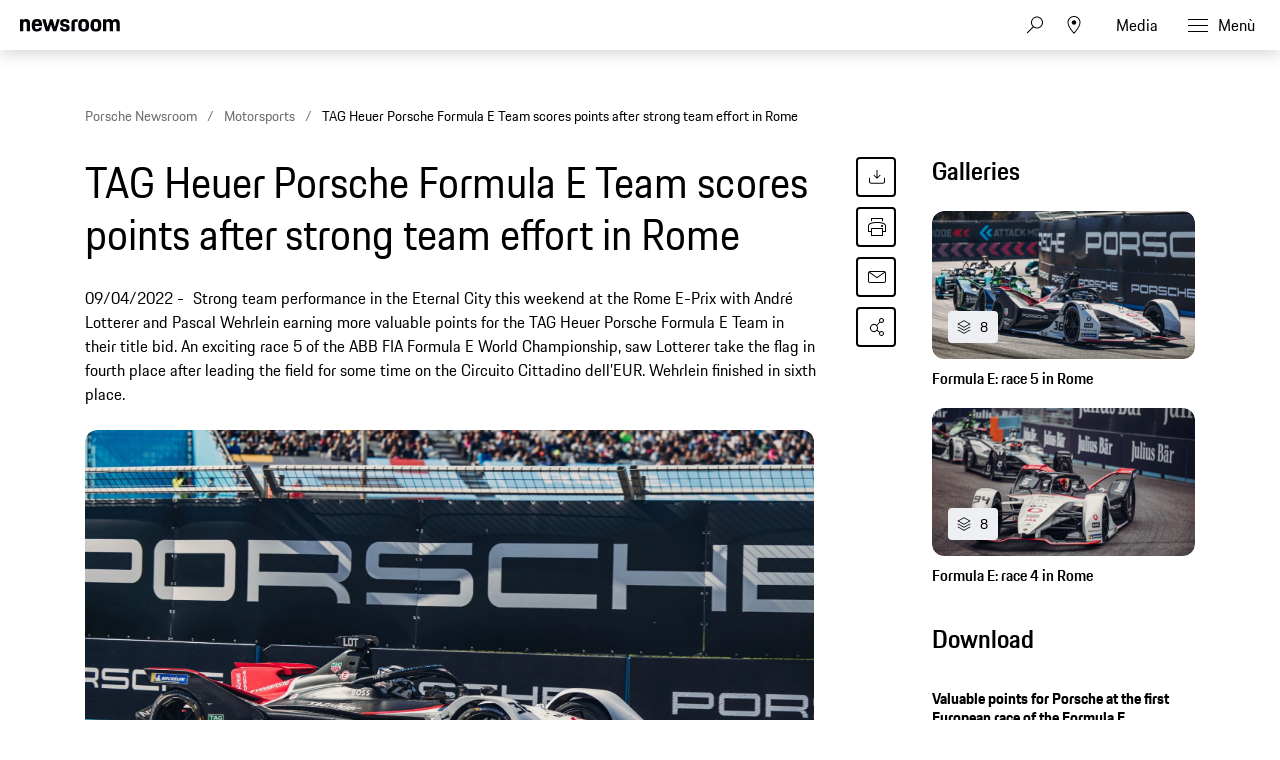

--- FILE ---
content_type: text/html;charset=UTF-8
request_url: https://newsroom.porsche.com/it_CH/2022/motorsports/porsche-abb-fia-formula-e-championship-2022-race-5-rome-italy-27982.html
body_size: 43047
content:
<!DOCTYPE html>
<html lang="it_CH" data-language-tag="it-CH" class="">
<head>
        <!--Usercentrics-->
<script>
			var GlobalConsent = GlobalConsent || {};

			//Activate new modal style
			GlobalConsent.NewModalSDK = true;
			GlobalConsent.HideEssentialSDK= true;

			//Set language
			GlobalConsent.Language = 'it';
</script>
<script type="application/javascript" src="https://cookie.porsche.com/?settingsId=JuWAFkgHm" data-custom-sdk="true"></script>
<script type="application/javascript" src="https://www.porsche.com/redesign-scripts/vendor/udg-uc-sdk.min.js" id="JuWAFkgHm" language="it" data-itp="true"></script>
<!-- End Usercentrics-->

<!-- Global site tag (gtag.js) - Google Analytics -->
<script type="text/plain" data-usercentrics="Google Analytics" async src="https://www.googletagmanager.com/gtag/js?id=G-DMP86QNB61"></script>
<script type="text/plain" data-usercentrics="Google Analytics">

  window.dataLayer = window.dataLayer || [];
  function gtag(){dataLayer.push(arguments);}
  gtag('js', new Date());


  gtag('config', 'UA-192735323-1');
  gtag('config', 'G-DMP86QNB61');

</script>
<!--End Google Analytics-->
<meta charset="utf-8">
<meta http-equiv="X-UA-Compatible" content="IE=edge">
<title>TAG Heuer Porsche Formula E Team scores points after strong team effort in Rome - Porsche Newsroom CH</title>
<meta name="viewport" content="width=device-width,initial-scale=1,maximum-scale=1">
<meta name="description" content="Strong team performance in the Eternal City this weekend at the Rome E-Prix with André Lotterer and Pascal Wehrlein earning more valuable points for the TAG Heuer Porsche Formula E Team in their title bid. The details.">
<meta name="keywords" content="">
<meta http-equiv="content-language" content="it_ch">
<meta http-equiv="robots" content="index,follow,noodp">
<link rel="canonical" href="https://newsroom.porsche.com/it_CH/2022/motorsports/porsche-abb-fia-formula-e-championship-2022-race-5-rome-italy-27982.html">
<link rel="alternate" hreflang="en" href="http://newsroom.porsche.com/en/2022/motorsports/porsche-abb-fia-formula-e-championship-2022-race-5-rome-italy-27913.html" />
<link rel="alternate" hreflang="de" href="http://newsroom.porsche.com/de/2022/motorsport/porsche-abb-fia-formel-e-weltmeisterschaft-2022-lauf-5-rom-italien-27912.html" />
<link rel="alternate" hreflang="de-CH" href="http://newsroom.porsche.com/de_CH/2022/motorsport/porsche-abb-fia-formel-e-weltmeisterschaft-2022-lauf-5-rom-italien-27980.html" />
<link rel="alternate" hreflang="fr-CH" href="http://newsroom.porsche.com/fr_CH/2022/motorsports/porsche-abb-fia-formula-e-championship-2022-race-5-rome-italy-27981.html" />
<link rel="alternate" hreflang="it-CH" href="http://newsroom.porsche.com/it_CH/2022/motorsports/porsche-abb-fia-formula-e-championship-2022-race-5-rome-italy-27982.html" />
<meta property="og:title" content="TAG Heuer Porsche Formula E Team scores points after strong team effort in Rome" />
<meta property="og:description" content="Strong team performance in the Eternal City this weekend at the Rome E-Prix with André Lotterer and Pascal Wehrlein earning more valuable points for the TAG Heuer Porsche Formula E Team in their title bid." />
<meta property="og:type" content="article"/>
<meta property="og:url" content="https://newsroom.porsche.com/it_CH/2022/motorsports/porsche-abb-fia-formula-e-championship-2022-race-5-rome-italy-27982.html"/>
<meta property="og:image" content="https://newsroom.porsche.com/.imaging/mte/porsche-templating-theme/teaser_700x395/dam/pnr/2022/Motorsports/Formula-E/Round-4-5-Rome/Race/Gallery-Race-5/M22_1165_fine.jpg/jcr:content/M22_1165_fine.jpg">
<meta itemprop="image" content="https://newsroom.porsche.com/.imaging/mte/porsche-templating-theme/teaser_700x395/dam/pnr/2022/Motorsports/Formula-E/Round-4-5-Rome/Race/Gallery-Race-5/M22_1165_fine.jpg/jcr:content/M22_1165_fine.jpg">
<meta property="og:site_name" content="Porsche Newsroom"/>
<meta property="social-count-url" content="https://newsroom.porsche.com/social-media/">
<link rel="apple-touch-icon" href="/dam/jcr:0e3d0d6f-5293-4a90-9fbc-0d17bbc29fc2/apple-touch-icon">
<link rel="apple-touch-icon" sizes="76x76" href="/dam/jcr:e1ec9ff0-bea1-47ba-8bf5-a2c1eca9865d/apple-touch-icon-76x76">
<link rel="apple-touch-icon" sizes="120x120" href="/dam/jcr:8d379cc4-582a-4ce1-a0d3-635c19e417ae/apple-touch-icon-120x120">
<link rel="apple-touch-icon" sizes="152x152" href="">
<link rel="shortcut icon" href="/dam/jcr:e7d45c12-7464-44aa-a1f9-591e00892214/favicon_2024.ico" type="image/x-icon">
<link rel="icon" href="/dam/jcr:e7d45c12-7464-44aa-a1f9-591e00892214/favicon_2024.ico" type="image/x-icon">
<!--[if gt IE 8]><!-->
<link rel="stylesheet" href="/.resources/porsche-templating/css/style.css?4c7128763ec24e529437589edc005332ef81b5d1"> <!--<![endif]-->
<meta itemprop="logo" content="/.resources/porsche-templating/img/logo.jpg">
<script type="text/javascript" src="/.resources/porsche-templating/js/main.min.js?4c7128763ec24e529437589edc005332ef81b5d1" async></script>
<!--[if IE 9]>
<link rel="stylesheet" href="/.resources/porsche-templating/css/ie9-hacks.css?4c7128763ec24e529437589edc005332ef81b5d1">
<script type="text/javascript" src="/.resources/porsche-templating/js/polyfills.min.js?4c7128763ec24e529437589edc005332ef81b5d1" async></script>
<![endif]-->
<script type="text/javascript">var tableFactsData = [];</script><meta name="twitter:card" content="summary_large_image" />
<meta name="twitter:site" content="@PorscheNewsroom" />
<meta name="twitter:title" content="TAG Heuer Porsche Formula E Team scores points after strong team effor" />
<meta name="twitter:description" content="André Lotterer and Pascal Wehrlein earned more valuable points for the TAG Heuer Porsche Formula E Team in their title bid." />
<meta name="twitter:image" content="https://newsroom.porsche.com/.imaging/mte/porsche-templating-theme/teaser_700x395/dam/pnr/2022/Motorsports/Formula-E/Round-4-5-Rome/Race/Gallery-Race-5/M22_1165_fine.jpg/jcr:content/M22_1165_fine.jpg" />
<meta name="twitter:url" content="https://newsroom.porsche.com/it_CH/2022/motorsports/porsche-abb-fia-formula-e-championship-2022-race-5-rome-italy-27982.html" /></head>
<body class="" data-controller="" data-action="" data-ctx-path="">
    <div class="page ">
        <header role="banner" id="page-header" class="page-header">
<div class="header-wrapper">
    <div class="header-container">

        <div class="header-logo header-logo-newsroom">
            <a href="/it_CH.html">

                    <!--<img loading="lazy" src="/dam/jcr:1ea5dc68-de97-4941-93bc-2896c71b36c1/a-logo-newsroom-schweiz-it.svg" alt="Porsche Newsroom – Il portale multimediale Porsche" title="Porsche Newsroom">-->
<svg class="logo-newsroom" width="164" height="38" viewBox="0 0 164 38" fill="none" xmlns="http://www.w3.org/2000/svg">
<g clip-path="url(#clip0_2516_68397)">
<path d="M1.07325 35.287V26H0V35.287H1.07325ZM4.03437 35.287V26H2.99992V35.287H4.03437ZM9.59457 38V34.5435C9.89198 35.1043 10.4221 35.3913 11.1592 35.3913C12.9178 35.3913 13.6807 34.3609 13.6807 32C13.6807 29.6391 13.0212 28.6087 11.2109 28.6087C10.4221 28.6087 9.86612 28.9478 9.55578 29.6391V28.713H8.56012V38H9.59457ZM11.1204 34.5304C10.0213 34.5304 9.59457 33.9043 9.59457 32C9.59457 30.0696 10.0601 29.5609 11.1204 29.5609C12.2454 29.5609 12.6591 30.1348 12.6591 32C12.6591 33.9043 12.2454 34.5304 11.1204 34.5304ZM17.3918 35.3913C19.215 35.3913 19.9521 34.3609 19.9521 32C19.9521 29.6391 19.2538 28.6087 17.3918 28.6087C15.5427 28.6087 14.8315 29.6391 14.8315 32C14.8315 34.3609 15.5298 35.3913 17.3918 35.3913ZM17.3918 34.5304C16.2927 34.5304 15.866 33.9043 15.866 32C15.866 30.1348 16.2927 29.5609 17.3918 29.5609C18.4909 29.5609 18.9176 30.1348 18.9176 32C18.9176 33.9043 18.4909 34.5304 17.3918 34.5304ZM22.383 35.287V30.5913C22.383 29.9522 22.7063 29.6261 23.3399 29.6261H24.3226V28.713H23.3011C22.008 28.713 21.3486 29.4174 21.3486 30.6696V35.287H22.383ZM28.5898 35.287V34.4261H27.7751C26.9605 34.4261 26.676 34.113 26.676 33.2261V29.6261H28.5898V28.713H26.676V27.1478H25.6804V28.713H24.814V29.6261H25.6416V33.2652C25.6416 34.6087 26.2881 35.287 27.5941 35.287H28.5898ZM31.2535 35.3913C32.1198 35.3913 32.65 34.987 32.8957 34.4783V35.287H33.8913V30.8C33.8913 29.5087 33.3483 28.6087 31.7836 28.6087C30.0897 28.6087 29.5337 29.3783 29.4949 30.787H30.4389C30.4518 29.8348 30.7751 29.5217 31.6931 29.5217C32.6371 29.5217 32.8569 29.9913 32.8569 30.9304V31.3478L31.8871 31.5043C30.2837 31.7783 29.3397 32.2739 29.3397 33.6565C29.3397 34.7391 30.0251 35.3913 31.2535 35.3913ZM31.4733 34.5435C30.7363 34.5435 30.3742 34.2044 30.3742 33.5391C30.3742 32.887 30.7104 32.4696 31.9647 32.3L32.8569 32.1696V33.1217C32.8569 34.0087 32.3397 34.5435 31.4733 34.5435ZM36.6327 35.287V26H35.5982V35.287H36.6327ZM40.6541 35.3913C42.1929 35.3913 42.8394 34.6478 42.9687 33.3435H42.0377C41.9213 34.2174 41.5463 34.5304 40.6541 34.5304C39.5809 34.5304 39.1283 34.1 39.1153 32.0913H43.0075V31.8435C43.0075 29.6913 42.4127 28.6087 40.6412 28.6087C38.8697 28.6087 38.0809 29.613 38.0809 31.987C38.0809 34.4261 38.8309 35.3913 40.6541 35.3913ZM42.0118 31.2826H39.1412C39.2447 29.9391 39.7102 29.5609 40.6024 29.5609C41.5463 29.5609 41.9342 29.9391 42.0118 31.2826ZM49.072 35.3913C50.7142 35.3913 51.3478 34.6739 51.3478 33.5913C51.3478 32.5478 50.8823 31.9739 49.6539 31.6739L48.9685 31.5043C48.141 31.2957 47.9082 31.0217 47.9082 30.4609C47.9082 29.8348 48.1798 29.5217 49.0978 29.5217C49.9125 29.5217 50.2745 29.7435 50.3263 30.6696H51.2702C51.2573 29.1435 50.4944 28.6087 49.0978 28.6087C47.7013 28.6087 46.9126 29.2087 46.9126 30.4609C46.9126 31.5957 47.5074 32.1043 48.4513 32.3391L49.1496 32.5087C50.1194 32.7435 50.3392 32.913 50.3392 33.5913C50.3392 34.2565 50.0418 34.5565 49.1108 34.5565C48.2703 34.5565 47.8824 34.2957 47.7918 33.4217H46.8479C46.9514 34.5696 47.4169 35.3913 49.072 35.3913ZM55.2011 35.287L57.3993 28.713H56.4425L54.7873 33.8522L53.1322 28.713H52.046L54.2443 35.287H55.2011ZM59.4812 27.2261V26H58.4467V27.2261H59.4812ZM59.4812 35.287V28.713H58.4467V35.287H59.4812ZM65.0543 35.287V34.4261H62.0932L65.119 29.313V28.713H60.8001V29.6261H63.8388L60.8518 34.687V35.287H65.0543ZM70.2395 35.287V34.4261H67.2784L70.3042 29.313V28.713H65.9853V29.6261H69.0241L66.0371 34.687V35.287H70.2395ZM73.8731 35.3913C75.4118 35.3913 76.0583 34.6478 76.1876 33.3435H75.2566C75.1403 34.2174 74.7653 34.5304 73.8731 34.5304C72.7998 34.5304 72.3472 34.1 72.3343 32.0913H76.2264V31.8435C76.2264 29.6913 75.6316 28.6087 73.8601 28.6087C72.0886 28.6087 71.2999 29.613 71.2999 31.987C71.2999 34.4261 72.0498 35.3913 73.8731 35.3913ZM75.2308 31.2826H72.3602C72.4636 29.9391 72.9291 29.5609 73.8213 29.5609C74.7653 29.5609 75.1532 29.9391 75.2308 31.2826ZM78.6445 35.287V30.5913C78.6445 29.9522 78.9677 29.6261 79.6013 29.6261H80.5841V28.713H79.5626C78.2695 28.713 77.61 29.4174 77.61 30.6696V35.287H78.6445ZM83.9202 35.3913C85.7434 35.3913 86.4805 34.3609 86.4805 32C86.4805 29.6391 85.7822 28.6087 83.9202 28.6087C82.0711 28.6087 81.3599 29.6391 81.3599 32C81.3599 34.3609 82.0582 35.3913 83.9202 35.3913ZM83.9202 34.5304C82.8211 34.5304 82.3944 33.9043 82.3944 32C82.3944 30.1348 82.8211 29.5609 83.9202 29.5609C85.0193 29.5609 85.446 30.1348 85.446 32C85.446 33.9043 85.0193 34.5304 83.9202 34.5304ZM91.9372 35.287V31.5957H93.7346C95.4156 31.5957 96.3854 30.9696 96.3854 28.8435C96.3854 26.7565 95.6096 26 93.7605 26H90.864V35.287H91.9372ZM93.7346 30.6957H91.9372V26.9913H93.7605C94.8854 26.9913 95.3121 27.3826 95.3121 28.8435C95.3121 30.3435 94.8854 30.6957 93.7346 30.6957ZM99.9543 35.3913C101.777 35.3913 102.515 34.3609 102.515 32C102.515 29.6391 101.816 28.6087 99.9543 28.6087C98.1052 28.6087 97.394 29.6391 97.394 32C97.394 34.3609 98.0922 35.3913 99.9543 35.3913ZM99.9543 34.5304C98.8552 34.5304 98.4285 33.9043 98.4285 32C98.4285 30.1348 98.8552 29.5609 99.9543 29.5609C101.053 29.5609 101.48 30.1348 101.48 32C101.48 33.9043 101.053 34.5304 99.9543 34.5304ZM104.946 35.287V30.5913C104.946 29.9522 105.269 29.6261 105.902 29.6261H106.885V28.713H105.864C104.571 28.713 103.911 29.4174 103.911 30.6696V35.287H104.946ZM109.833 35.3913C111.476 35.3913 112.109 34.6739 112.109 33.5913C112.109 32.5478 111.644 31.9739 110.415 31.6739L109.73 31.5043C108.902 31.2957 108.67 31.0217 108.67 30.4609C108.67 29.8348 108.941 29.5217 109.859 29.5217C110.674 29.5217 111.036 29.7435 111.088 30.6696H112.032C112.019 29.1435 111.256 28.6087 109.859 28.6087C108.463 28.6087 107.674 29.2087 107.674 30.4609C107.674 31.5957 108.269 32.1043 109.213 32.3391L109.911 32.5087C110.881 32.7435 111.101 32.913 111.101 33.5913C111.101 34.2565 110.803 34.5565 109.872 34.5565C109.032 34.5565 108.644 34.2957 108.553 33.4217H107.609C107.713 34.5696 108.178 35.3913 109.833 35.3913ZM115.756 35.3913C117.204 35.3913 117.993 34.6739 118.109 32.7957H117.126C117.036 34.1 116.635 34.5304 115.717 34.5304C114.656 34.5304 114.243 33.9826 114.243 31.987C114.243 30.1217 114.644 29.5609 115.717 29.5609C116.635 29.5609 116.984 29.9261 117.126 31.1522H118.109C117.98 29.4826 117.346 28.6087 115.756 28.6087C113.945 28.6087 113.208 29.6261 113.208 31.987C113.208 34.4391 113.919 35.3913 115.756 35.3913ZM120.514 35.287V31.1391C120.514 29.913 120.98 29.5609 121.872 29.5609C122.79 29.5609 123.152 29.9913 123.152 31.1522V35.287H124.186V30.8783C124.186 29.4696 123.527 28.6087 122.13 28.6087C121.355 28.6087 120.786 28.8957 120.514 29.4696V26H119.48V35.287H120.514ZM128.156 35.3913C129.695 35.3913 130.341 34.6478 130.471 33.3435H129.54C129.423 34.2174 129.048 34.5304 128.156 34.5304C127.083 34.5304 126.63 34.1 126.617 32.0913H130.51V31.8435C130.51 29.6913 129.915 28.6087 128.143 28.6087C126.372 28.6087 125.583 29.613 125.583 31.987C125.583 34.4261 126.333 35.3913 128.156 35.3913ZM129.514 31.2826H126.643C126.747 29.9391 127.212 29.5609 128.104 29.5609C129.048 29.5609 129.436 29.9391 129.514 31.2826ZM136.962 35.3913C138.785 35.3913 139.522 34.3609 139.522 32C139.522 29.6391 138.824 28.6087 136.962 28.6087C135.113 28.6087 134.402 29.6391 134.402 32C134.402 34.3609 135.1 35.3913 136.962 35.3913ZM136.962 34.5304C135.863 34.5304 135.436 33.9043 135.436 32C135.436 30.1348 135.863 29.5609 136.962 29.5609C138.061 29.5609 138.488 30.1348 138.488 32C138.488 33.9043 138.061 34.5304 136.962 34.5304ZM142.005 35.287V31.1522C142.005 29.913 142.47 29.5609 143.363 29.5609C144.281 29.5609 144.643 29.9913 144.643 31.1522V35.287H145.677V30.8783C145.677 29.4696 145.018 28.6087 143.621 28.6087C142.794 28.6087 142.225 28.9217 141.966 29.5609V28.713H140.97V35.287H142.005ZM148.419 35.287V26H147.384V35.287H148.419ZM151.212 27.2261V26H150.177V27.2261H151.212ZM151.212 35.287V28.713H150.177V35.287H151.212ZM154.005 35.287V31.1522C154.005 29.913 154.47 29.5609 155.362 29.5609C156.28 29.5609 156.642 29.9913 156.642 31.1522V35.287H157.677V30.8783C157.677 29.4696 157.017 28.6087 155.621 28.6087C154.793 28.6087 154.224 28.9217 153.966 29.5609V28.713H152.97V35.287H154.005ZM161.647 35.3913C163.185 35.3913 163.832 34.6478 163.961 33.3435H163.03C162.914 34.2174 162.539 34.5304 161.647 34.5304C160.573 34.5304 160.121 34.1 160.108 32.0913H164V31.8435C164 29.6913 163.405 28.6087 161.634 28.6087C159.862 28.6087 159.073 29.613 159.073 31.987C159.073 34.4261 159.823 35.3913 161.647 35.3913ZM163.004 31.2826H160.134C160.237 29.9391 160.703 29.5609 161.595 29.5609C162.539 29.5609 162.927 29.9391 163.004 31.2826Z" fill="black"/>
<path fill-rule="evenodd" clip-rule="evenodd" d="M0 20.6773V0.322723H5.12491V2.70628C5.8164 0.969128 7.4424 0 10.0454 0C14.7228 0 16.4713 2.58466 16.4713 7.47148V20.6773H11.0628V8.64266C11.0628 5.53322 10.3713 4.64453 8.25637 4.64453C6.01892 4.64453 5.36891 5.53322 5.36891 8.64266V20.6773H0ZM28.1214 21C21.574 21 19.296 18.2142 19.296 10.5809C19.296 2.98878 21.655 0 27.9179 0C34.4258 0 36.1338 3.3929 36.1338 10.5407V11.5903H24.665C24.746 16.3152 25.5599 17.043 28.0809 17.043C30.1149 17.043 30.9684 16.4771 31.1719 14.4172H35.9708C35.6458 18.4565 33.4093 21 28.1214 21ZM27.9999 4.40225C26.0479 4.40225 25.0305 4.92704 24.746 8.11788H31.0504C30.8469 5.08888 30.0329 4.40225 27.9999 4.40225ZM42.4903 20.6773L36.5118 0.322723H42.0833L45.4597 13.5697L49.2826 0.322723H53.5126L57.2941 13.5697L60.711 0.322723H65.5504L59.5315 20.6773H54.5696L50.9501 9.36951L47.5737 20.6773H42.4903ZM65.8475 14.4986H70.6464C70.7679 16.6389 71.5414 17.2039 73.6149 17.2039C75.8523 17.2039 76.3403 16.5575 76.3403 15.1441C76.3403 13.7306 75.8118 13.4079 73.7374 13.0037L71.2154 12.5192C68.1245 11.9139 65.9285 10.1366 65.9285 6.26007C65.9285 2.01965 68.6944 0 73.6149 0C79.1468 0 81.1393 2.1001 81.1393 6.90551H76.4618C76.3403 4.7652 75.7298 4.24041 73.7374 4.24041C71.6629 4.24041 71.0534 4.68476 71.0534 6.17867C71.0534 7.47148 71.5819 7.99626 73.8184 8.4406L76.3403 8.92517C79.8788 9.61179 81.4652 11.55 81.4652 14.9832C81.4652 18.537 79.5943 21 73.4529 21C67.108 21 66.05 18.1731 65.8475 14.4986ZM84.5147 20.6773V7.34986C84.5147 2.3826 86.5487 0.322723 91.5916 0.322723H95.0085V4.72498H92.3236C90.5751 4.72498 89.8836 5.4116 89.8836 7.1478V20.6773H84.5147ZM104.658 21C98.0291 21 95.8331 18.4153 95.8331 10.5005C95.8331 2.42282 98.1516 0 104.658 0C111.166 0 113.485 2.6651 113.485 10.5005C113.485 18.4153 111.288 21 104.658 21ZM104.658 16.9214C107.303 16.9214 107.994 16.0327 107.994 10.5005C107.994 5.37138 107.303 4.56409 104.658 4.56409C102.056 4.56409 101.283 5.37138 101.283 10.5005C101.283 16.073 102.056 16.9214 104.658 16.9214ZM124.832 21C118.203 21 116.006 18.4153 116.006 10.5005C116.006 2.42282 118.324 0 124.832 0C131.339 0 133.658 2.6651 133.658 10.5005C133.658 18.4153 131.461 21 124.832 21ZM124.832 16.9214C127.476 16.9214 128.167 16.0327 128.167 10.5005C128.167 5.37138 127.476 4.56409 124.832 4.56409C122.229 4.56409 121.456 5.37138 121.456 10.5005C121.456 16.073 122.229 16.9214 124.832 16.9214ZM136.424 20.6773V0.322723H141.549V2.70628C142.241 0.969128 143.868 0 146.471 0C149.439 0 151.229 1.05053 152.165 3.10944C152.856 1.17119 154.768 0 157.574 0C162.251 0 164 2.58466 164 7.47148V20.6773H158.591V8.64266C158.591 5.53322 157.899 4.64453 155.784 4.64453C153.629 4.64453 152.897 5.4116 152.897 8.31898V20.6773H147.487V8.64266C147.487 5.53322 146.796 4.64453 144.681 4.64453C142.525 4.64453 141.793 5.4116 141.793 8.31898V20.6773H136.424Z" fill="black"/>
</g>
<defs>
<clipPath id="clip0_2516_68397">
<rect width="164" height="38" fill="white"/>
</clipPath>
</defs>
</svg>
<svg width="148" height="20" viewBox="0 0 148 20" fill="none" xmlns="http://www.w3.org/2000/svg" class="logo-newsroom-plain">
    <path fill-rule="evenodd" clip-rule="evenodd" d="M0 18.9207V0.2952H4.6152V2.4759C5.2371 0.8874 6.7014 0 9.045 0C13.257 0 14.8311 2.3652 14.8311 6.8364V18.9207H9.9612V7.9083C9.9612 5.0634 9.3384 4.2498 7.434 4.2498C5.4189 4.2498 4.833 5.0634 4.833 7.9083V18.9207H0ZM25.3224 19.2168C19.4274 19.2168 17.3754 16.6671 17.3754 9.6822C17.3754 2.7342 19.4994 0 25.1388 0C30.9996 0 32.5368 3.105 32.5368 9.6453V10.6056H22.2102C22.2822 14.9292 23.0157 15.5952 25.2855 15.5952C27.117 15.5952 27.8865 15.0777 28.0692 13.1922H32.3901C32.0976 16.8885 30.0834 19.2168 25.3224 19.2168ZM25.2126 4.0284C23.4549 4.0284 22.5396 4.5081 22.2831 7.4286H27.9594C27.7767 4.6566 27.0432 4.0284 25.2126 4.0284ZM38.2608 18.9207L32.8779 0.2952H37.8945L40.9347 12.4173L44.3772 0.2934H48.186L51.5916 12.4164L54.6678 0.2934H59.0256L53.6058 18.9198H49.1382L45.8784 8.5734L42.8382 18.9207H38.2608ZM59.2938 13.2669H63.6138C63.7236 15.2253 64.4202 15.7419 66.2868 15.7419C68.3028 15.7419 68.742 15.1515 68.742 13.8573C68.742 12.564 68.265 12.2688 66.3975 11.8989L64.1268 11.4561C61.3431 10.9017 59.3658 9.2754 59.3658 5.7285C59.3658 1.8477 61.857 0 66.2868 0C71.2683 0 73.0629 1.9215 73.0629 6.318H68.8509C68.742 4.3605 68.1921 3.8799 66.3975 3.8799C64.53 3.8799 63.981 4.2867 63.981 5.6529C63.981 6.8364 64.4571 7.317 66.4704 7.7229L68.742 8.1666C71.928 8.7948 73.3563 10.5696 73.3563 13.7106C73.3563 16.9623 71.6715 19.2168 66.1419 19.2168C60.4278 19.2168 59.4756 16.6293 59.2929 13.2678L59.2938 13.2669ZM76.1022 18.9207V6.7257C76.1022 2.1807 77.9337 0.2952 82.4742 0.2952H85.5522V4.3236H83.133C81.558 4.3236 80.9361 4.9518 80.9361 6.5403V18.9207H76.1022ZM94.2408 19.2168C88.2711 19.2168 86.2938 16.8516 86.2938 9.6084C86.2938 2.2167 88.3818 0 94.2408 0C100.102 0 102.189 2.439 102.189 9.6084C102.189 16.8516 100.21 19.2168 94.2408 19.2168ZM94.2408 15.4845C96.6222 15.4845 97.245 14.6709 97.245 9.6084C97.245 4.9149 96.6222 4.176 94.2408 4.176C91.8981 4.176 91.2015 4.9149 91.2015 9.6084C91.2015 14.7078 91.8981 15.4845 94.2408 15.4845ZM112.406 19.2168C106.438 19.2168 104.459 16.8516 104.459 9.6084C104.459 2.2167 106.547 0 112.406 0C118.265 0 120.353 2.439 120.353 9.6084C120.353 16.8516 118.375 19.2168 112.406 19.2168ZM112.406 15.4845C114.787 15.4845 115.41 14.6709 115.41 9.6084C115.41 4.9149 114.787 4.176 112.406 4.176C110.063 4.176 109.366 4.9149 109.366 9.6084C109.366 14.7078 110.063 15.4845 112.406 15.4845ZM122.845 18.9207V0.2952H127.46V2.4759C128.083 0.8865 129.548 0 131.891 0C134.564 0 136.175 0.9612 137.019 2.8449C137.641 1.0719 139.362 0 141.89 0C146.101 0 147.677 2.3652 147.677 6.8364V18.9207H142.805V7.9083C142.805 5.0634 142.182 4.2498 140.278 4.2498C138.337 4.2498 137.678 4.9518 137.678 7.6122V18.9207H132.807V7.9083C132.807 5.0634 132.184 4.2498 130.28 4.2498C128.339 4.2498 127.679 4.9518 127.679 7.6122V18.9207H122.845Z" fill="#010205"/>
</svg>                </a>
        </div>


        <div class="header-logo header-logo-wordmark">
            <a href="/it_CH.html">
<svg width="234" height="17" viewBox="0 0 234 17" fill="none" xmlns="http://www.w3.org/2000/svg"><path d="M26.36 12.5728C28.9253 12.5728 30.3067 11.1915 30.3067 8.62613V4.7328C30.3067 2.16747 28.9253 0.786133 26.36 0.786133H0.119995V16.7861H3.74666V12.5728H26.36ZM26.68 4.94613V8.4128C26.68 8.8288 26.456 9.0528 26.04 9.0528H3.74666V4.30613H26.04C26.456 4.30613 26.68 4.53013 26.68 4.94613ZM38.4133 16.7861C35.848 16.7861 34.4667 15.4048 34.4667 12.8395V4.7328C34.4667 2.16747 35.848 0.786133 38.4133 0.786133H60.12C62.6853 0.786133 64.0667 2.16747 64.0667 4.7328V12.8395C64.0667 15.4048 62.6853 16.7861 60.12 16.7861H38.4133ZM59.8 13.2661C60.216 13.2661 60.44 13.0421 60.44 12.6261V4.94613C60.44 4.53013 60.216 4.30613 59.8 4.30613H38.7333C38.3173 4.30613 38.0933 4.53013 38.0933 4.94613V12.6261C38.0933 13.0421 38.3173 13.2661 38.7333 13.2661H59.8ZM94.84 11.3461C96.965 12.2399 98.4588 14.3381 98.4667 16.7861H94.84C94.84 13.9061 93.5067 12.5728 90.6267 12.5728H71.9067V16.7861H68.28V0.786133H94.52C97.0853 0.786133 98.4667 2.16747 98.4667 4.7328V7.40693C98.4667 9.86347 97.2 11.2341 94.84 11.3461ZM94.2 9.0528C94.616 9.0528 94.84 8.8288 94.84 8.4128V4.94613C94.84 4.53013 94.616 4.30613 94.2 4.30613H71.9067V9.0528H94.2ZM102.467 4.7328C102.467 2.16747 103.848 0.786133 106.413 0.786133H132.12V3.7728H106.733C106.317 3.7728 106.093 3.9968 106.093 4.4128V6.6528C106.093 7.0688 106.317 7.2928 106.733 7.2928H128.707C131.272 7.2928 132.653 8.67413 132.653 11.2395V12.8395C132.653 15.4048 131.272 16.7861 128.707 16.7861H103V13.7995H128.387C128.803 13.7995 129.027 13.5755 129.027 13.1595V10.9195C129.027 10.5035 128.803 10.2795 128.387 10.2795H106.413C103.848 10.2795 102.467 8.89813 102.467 6.3328V4.7328ZM136.76 4.7328C136.76 2.16747 138.141 0.786133 140.707 0.786133H165.773V4.30613H141.027C140.611 4.30613 140.387 4.53013 140.387 4.94613V12.6261C140.387 13.0421 140.611 13.2661 141.027 13.2661H165.773V16.7861H140.707C138.141 16.7861 136.76 15.4048 136.76 12.8395V4.7328ZM198.413 0.786133V16.7861H194.787V10.5461H173.613V16.7861H169.987V0.786133H173.613V7.02613H194.787V0.786133H198.413ZM206.307 3.7728V7.2928H233.88V10.2795H206.307V13.7995H233.88V16.7861H202.68V0.786133H233.88V3.7728H206.307Z" fill="#010205"/></svg>                </a>
        </div>


        <div class="header-navigation">
            <input type="checkbox" id="mobile-menu-toggle" class="mobile-menu-toggle menu-toggle is-visuallyhidden">
            <input type="checkbox" id="account-flyout-toggle" class="account-flyout-toggle menu-toggle is-visuallyhidden">
            <input type="checkbox" id="search-flyout-toggle" class="search-flyout-toggle menu-toggle is-visuallyhidden">
            <input type="checkbox" id="language-flyout-toggle" class="language-flyout-toggle menu-toggle is-visuallyhidden">
            <input type="checkbox" id="press-flyout-toggle" class="press-flyout-toggle menu-toggle is-visuallyhidden">
            <input type="radio" id="sub-reset" name="submenu" value="0" class="is-visuallyhidden" autocomplete="off">
            <div class="component-navigation" role="navigation">
                <nav class="menu-wrapper">
                        <ul class="flat menu top-level" role="menu">
                                <li role="menuitem">
                                        <div class="label">
                                            <a href="/it_CH/porsche-schweiz.html"
                                                    
                                               title="Porsche Svizzera">
                                                <span class="inner-label">Porsche Svizzera</span>
                                            </a>
                                        </div>
                                </li>
                                <li role="menuitem"  aria-haspopup="true">
                                        <div class="label">
                                            <a href="/it_CH/prodotti.html"
                                               title="Prodotti"
                                                    
                                                    
                                            >
                                                <span class="inner-label">Prodotti</span>
                                            </a>
                                                <label for="sub-prodotti" class="arrow-sub">
<svg width="100%" height="100%" viewBox="0 0 24 24" fill="none" xmlns="http://www.w3.org/2000/svg">
    <path d="M15.1214 11.9966L9.64395 5.50001L8.87547 6.14175L13.8145 11.9997L8.87499 17.8583L9.64347 18.5L15.1187 12.0061L15.125 12.0008L15.1241 11.9997L15.1245 11.9992L15.1214 11.9966Z" fill="#010205"/>
</svg>
                                                </label>
                                        </div>
                                        <input type="radio" id="sub-prodotti" name="submenu"
                                               value="1"
                                               class="sub-check is-visuallyhidden" autocomplete="off">
                                        <ul class="flat menu sub-level" aria-label="submenu">
                                            <li role="menuitem" class="menu-title">
                                                <label for="sub-reset" class="arrow-back">
<svg width="100%" height="100%" viewBox="0 0 24 24" fill="none" xmlns="http://www.w3.org/2000/svg">
    <path d="M8.87857 12.0034L14.3561 18.5L15.1245 17.8582L10.1855 12.0003L15.125 6.14175L14.3565 5.5L8.88129 11.9939L8.875 11.9992L8.87593 12.0003L8.87547 12.0008L8.87857 12.0034Z" fill="#010205"/>
</svg>
                                                </label>
                                                <a href="/it_CH/prodotti.html"
                                                   class="label"
                                                        
                                                   title="Prodotti">Prodotti</a>
                                            </li>
                                                <li role="menuitem">
                                                    <a href="/it_CH/prodotti/informazione-per-la-stampa.html"
                                                       class="label"
                                                            
                                                       title="Informazione per la stampa">Informazione per la stampa</a>
                                                </li>
                                                <li role="menuitem">
                                                    <a href="/it_CH/prodotti/listino-prezzi.html"
                                                       class="label"
                                                            
                                                       title="Listino prezzi">Listino prezzi</a>
                                                </li>
                                                <li role="menuitem">
                                                    <a href="/it_CH/prodotti/immagini-e-video.html"
                                                       class="label"
                                                            
                                                       title="Immagini e video">Immagini e video</a>
                                                </li>
                                                <li role="menuitem">
                                                    <a href="/it_CH/prodotti/718.html"
                                                       class="label"
                                                            
                                                       title="718">718</a>
                                                </li>
                                                <li role="menuitem">
                                                    <a href="/it_CH/prodotti/911.html"
                                                       class="label"
                                                            
                                                       title="911">911</a>
                                                </li>
                                                <li role="menuitem">
                                                    <a href="/it_CH/prodotti/cayenne.html"
                                                       class="label"
                                                            
                                                       title="Cayenne">Cayenne</a>
                                                </li>
                                                <li role="menuitem">
                                                    <a href="/it_CH/prodotti/macan.html"
                                                       class="label"
                                                            
                                                       title="Macan">Macan</a>
                                                </li>
                                                <li role="menuitem">
                                                    <a href="/it_CH/prodotti/panamera.html"
                                                       class="label"
                                                            
                                                       title="Panamera">Panamera</a>
                                                </li>
                                                <li role="menuitem">
                                                    <a href="/it_CH/prodotti/taycan.html"
                                                       class="label"
                                                            
                                                       title="Taycan">Taycan</a>
                                                </li>
                                        </ul>
                                </li>
                                <li role="menuitem"  aria-haspopup="true">
                                        <div class="label">
                                            <a href="/it_CH/innovazione.html"
                                               title="Innovazione"
                                                    
                                                    
                                            >
                                                <span class="inner-label">Innovazione</span>
                                            </a>
                                                <label for="sub-innovazione" class="arrow-sub">
<svg width="100%" height="100%" viewBox="0 0 24 24" fill="none" xmlns="http://www.w3.org/2000/svg">
    <path d="M15.1214 11.9966L9.64395 5.50001L8.87547 6.14175L13.8145 11.9997L8.87499 17.8583L9.64347 18.5L15.1187 12.0061L15.125 12.0008L15.1241 11.9997L15.1245 11.9992L15.1214 11.9966Z" fill="#010205"/>
</svg>
                                                </label>
                                        </div>
                                        <input type="radio" id="sub-innovazione" name="submenu"
                                               value="1"
                                               class="sub-check is-visuallyhidden" autocomplete="off">
                                        <ul class="flat menu sub-level" aria-label="submenu">
                                            <li role="menuitem" class="menu-title">
                                                <label for="sub-reset" class="arrow-back">
<svg width="100%" height="100%" viewBox="0 0 24 24" fill="none" xmlns="http://www.w3.org/2000/svg">
    <path d="M8.87857 12.0034L14.3561 18.5L15.1245 17.8582L10.1855 12.0003L15.125 6.14175L14.3565 5.5L8.88129 11.9939L8.875 11.9992L8.87593 12.0003L8.87547 12.0008L8.87857 12.0034Z" fill="#010205"/>
</svg>
                                                </label>
                                                <a href="/it_CH/innovazione.html"
                                                   class="label"
                                                        
                                                   title="Innovazione">Innovazione</a>
                                            </li>
                                                <li role="menuitem">
                                                    <a href="/it_CH/innovazione/informazione-per-la-stampa.html"
                                                       class="label"
                                                            
                                                       title="Informazione per la stampa">Informazione per la stampa</a>
                                                </li>
                                                <li role="menuitem">
                                                    <a href="/it_CH/innovazione/porsche-efuels.html"
                                                       class="label"
                                                            
                                                       title="E-fuel">E-fuel</a>
                                                </li>
                                        </ul>
                                </li>
                                <li role="menuitem"  aria-haspopup="true">
                                        <div class="label">
                                            <a href="/it_CH/motorsport.html"
                                               title="Motorsport"
                                                    
                                                    
                                            >
                                                <span class="inner-label">Motorsport</span>
                                            </a>
                                                <label for="sub-motorsport" class="arrow-sub">
<svg width="100%" height="100%" viewBox="0 0 24 24" fill="none" xmlns="http://www.w3.org/2000/svg">
    <path d="M15.1214 11.9966L9.64395 5.50001L8.87547 6.14175L13.8145 11.9997L8.87499 17.8583L9.64347 18.5L15.1187 12.0061L15.125 12.0008L15.1241 11.9997L15.1245 11.9992L15.1214 11.9966Z" fill="#010205"/>
</svg>
                                                </label>
                                        </div>
                                        <input type="radio" id="sub-motorsport" name="submenu"
                                               value="1"
                                               class="sub-check is-visuallyhidden" autocomplete="off">
                                        <ul class="flat menu sub-level" aria-label="submenu">
                                            <li role="menuitem" class="menu-title">
                                                <label for="sub-reset" class="arrow-back">
<svg width="100%" height="100%" viewBox="0 0 24 24" fill="none" xmlns="http://www.w3.org/2000/svg">
    <path d="M8.87857 12.0034L14.3561 18.5L15.1245 17.8582L10.1855 12.0003L15.125 6.14175L14.3565 5.5L8.88129 11.9939L8.875 11.9992L8.87593 12.0003L8.87547 12.0008L8.87857 12.0034Z" fill="#010205"/>
</svg>
                                                </label>
                                                <a href="/it_CH/motorsport.html"
                                                   class="label"
                                                        
                                                   title="Motorsport">Motorsport</a>
                                            </li>
                                                <li role="menuitem">
                                                    <a href="/it_CH/motorsport/informazione-per-la-stampa.html"
                                                       class="label"
                                                            
                                                       title="Informazione per la stampa">Informazione per la stampa</a>
                                                </li>
                                                <li role="menuitem">
                                                    <a href="/it_CH/motorsport/immagini-e-video-per-al-stampa.html"
                                                       class="label"
                                                            
                                                       title="Immagini e video ">Immagini e video </a>
                                                </li>
                                                <li role="menuitem">
                                                    <a href="/it_CH/motorsport/porsche-sports-cup-suisse.html"
                                                       class="label"
                                                            
                                                       title="Porsche Sports Cup Suisse">Porsche Sports Cup Suisse</a>
                                                </li>
                                                <li role="menuitem">
                                                    <a href="/it_CH/motorsport/media-guide.html"
                                                       class="label"
                                                            
                                                       title="GT sport clienti">GT sport clienti</a>
                                                </li>
                                                <li role="menuitem">
                                                    <a href="/en/motorsports/formula-e.html"
                                                       class="label"
                                                             data-alternative="1" 
                                                       title="Formula E">Formula E</a>
                                                </li>
                                                <li role="menuitem">
                                                    <a href="/it_CH/motorsport/hypercar-gtp.html"
                                                       class="label"
                                                            
                                                       title="Hypercar & GTP">Hypercar & GTP</a>
                                                </li>
                                                <li role="menuitem">
                                                    <a href="/it_CH/motorsport/esports.html"
                                                       class="label"
                                                            
                                                       title="Esports">Esports</a>
                                                </li>
                                                <li role="menuitem">
                                                    <a href="/en/motorsports/motorsport-of-the-future.html"
                                                       class="label"
                                                            
                                                       title="Motorsport of the Future">Motorsport of the Future</a>
                                                </li>
                                        </ul>
                                </li>
                                <li role="menuitem"  aria-haspopup="true">
                                        <div class="label">
                                            <a href="/it_CH/azienda.html"
                                               title="Azienda"
                                                    
                                                    
                                            >
                                                <span class="inner-label">Azienda</span>
                                            </a>
                                                <label for="sub-azienda" class="arrow-sub">
<svg width="100%" height="100%" viewBox="0 0 24 24" fill="none" xmlns="http://www.w3.org/2000/svg">
    <path d="M15.1214 11.9966L9.64395 5.50001L8.87547 6.14175L13.8145 11.9997L8.87499 17.8583L9.64347 18.5L15.1187 12.0061L15.125 12.0008L15.1241 11.9997L15.1245 11.9992L15.1214 11.9966Z" fill="#010205"/>
</svg>
                                                </label>
                                        </div>
                                        <input type="radio" id="sub-azienda" name="submenu"
                                               value="1"
                                               class="sub-check is-visuallyhidden" autocomplete="off">
                                        <ul class="flat menu sub-level" aria-label="submenu">
                                            <li role="menuitem" class="menu-title">
                                                <label for="sub-reset" class="arrow-back">
<svg width="100%" height="100%" viewBox="0 0 24 24" fill="none" xmlns="http://www.w3.org/2000/svg">
    <path d="M8.87857 12.0034L14.3561 18.5L15.1245 17.8582L10.1855 12.0003L15.125 6.14175L14.3565 5.5L8.88129 11.9939L8.875 11.9992L8.87593 12.0003L8.87547 12.0008L8.87857 12.0034Z" fill="#010205"/>
</svg>
                                                </label>
                                                <a href="/it_CH/azienda.html"
                                                   class="label"
                                                        
                                                   title="Azienda">Azienda</a>
                                            </li>
                                                <li role="menuitem">
                                                    <a href="/it_CH/azienda/informazione-per-la-stampa.html"
                                                       class="label"
                                                            
                                                       title="Informazione per la stampa">Informazione per la stampa</a>
                                                </li>
                                                <li role="menuitem">
                                                    <a href="/it_CH/azienda/immagini-e-video-per-la-stampa.html"
                                                       class="label"
                                                            
                                                       title="Immagini e video ">Immagini e video </a>
                                                </li>
                                                <li role="menuitem">
                                                    <a href="/it_CH/azienda/porsche-schweiz-ag.html"
                                                       class="label"
                                                            
                                                       title="Porsche Schweiz AG">Porsche Schweiz AG</a>
                                                </li>
                                                <li role="menuitem">
                                                    <a href="/it_CH/azienda/centri-porsche-in-svizzera.html"
                                                       class="label"
                                                            
                                                       title="Sedi di Porsche in Svizzera">Sedi di Porsche in Svizzera</a>
                                                </li>
                                                <li role="menuitem">
                                                    <a href="/it_CH/azienda/il-consiglio-di-amministrazione-di-porsche-ag.html"
                                                       class="label"
                                                            
                                                       title="Consiglio di amministrazione di Dr. Ing. h.c. F. Porsche AG">Consiglio di amministrazione di Dr. Ing. h.c. F. Porsche AG</a>
                                                </li>
                                                <li role="menuitem">
                                                    <a href="/it_CH/azienda/sedi-di-porsche-ag.html"
                                                       class="label"
                                                            
                                                       title="Sedi di Dr. Ing. h.c. F. Porsche AG">Sedi di Dr. Ing. h.c. F. Porsche AG</a>
                                                </li>
                                                <li role="menuitem">
                                                    <a href="/it_CH/azienda/produzione-vendite-finanza.html"
                                                       class="label"
                                                            
                                                       title="Produzione, vendite e finanza">Produzione, vendite e finanza</a>
                                                </li>
                                                <li role="menuitem">
                                                    <a href="/it_CH/azienda/dipendenti-sociale.html"
                                                       class="label"
                                                            
                                                       title="Dipendenti e sociale">Dipendenti e sociale</a>
                                                </li>
                                                <li role="menuitem">
                                                    <a href="https://newsroom.porsche.com/en/annual-sustainability-report/"
                                                       class="label"
                                                             data-alternative="1" 
                                                       title="Rapporto annuale e di sostenibilità">Rapporto annuale e di sostenibilità</a>
                                                </li>
                                                <li role="menuitem">
                                                    <a href="/en/company/porsche-and-start-ups.html"
                                                       class="label"
                                                             data-alternative="1" 
                                                       title="Porsche & Startups">Porsche & Startups</a>
                                                </li>
                                        </ul>
                                </li>
                                <li role="menuitem"  aria-haspopup="true">
                                        <div class="label">
                                            <a href="/it_CH/sport-e-societa.html"
                                               title="Sport e società"
                                                    
                                                    
                                            >
                                                <span class="inner-label">Sport e società</span>
                                            </a>
                                                <label for="sub-sport e società" class="arrow-sub">
<svg width="100%" height="100%" viewBox="0 0 24 24" fill="none" xmlns="http://www.w3.org/2000/svg">
    <path d="M15.1214 11.9966L9.64395 5.50001L8.87547 6.14175L13.8145 11.9997L8.87499 17.8583L9.64347 18.5L15.1187 12.0061L15.125 12.0008L15.1241 11.9997L15.1245 11.9992L15.1214 11.9966Z" fill="#010205"/>
</svg>
                                                </label>
                                        </div>
                                        <input type="radio" id="sub-sport e società" name="submenu"
                                               value="1"
                                               class="sub-check is-visuallyhidden" autocomplete="off">
                                        <ul class="flat menu sub-level" aria-label="submenu">
                                            <li role="menuitem" class="menu-title">
                                                <label for="sub-reset" class="arrow-back">
<svg width="100%" height="100%" viewBox="0 0 24 24" fill="none" xmlns="http://www.w3.org/2000/svg">
    <path d="M8.87857 12.0034L14.3561 18.5L15.1245 17.8582L10.1855 12.0003L15.125 6.14175L14.3565 5.5L8.88129 11.9939L8.875 11.9992L8.87593 12.0003L8.87547 12.0008L8.87857 12.0034Z" fill="#010205"/>
</svg>
                                                </label>
                                                <a href="/it_CH/sport-e-societa.html"
                                                   class="label"
                                                        
                                                   title="Sport e società">Sport e società</a>
                                            </li>
                                                <li role="menuitem">
                                                    <a href="/it_CH/sport-e-societa/informazioni-per-la-stampa.html"
                                                       class="label"
                                                            
                                                       title="Informazione per la stampa">Informazione per la stampa</a>
                                                </li>
                                                <li role="menuitem">
                                                    <a href="/it_CH/sport-e-societa/golf.html"
                                                       class="label"
                                                            
                                                       title="Golf">Golf</a>
                                                </li>
                                                <li role="menuitem">
                                                    <a href="/it_CH/sport-e-societa/tennis.html"
                                                       class="label"
                                                            
                                                       title="Tennis">Tennis</a>
                                                </li>
                                                <li role="menuitem">
                                                    <a href="/it_CH/sport-e-societa/cultura.html"
                                                       class="label"
                                                            
                                                       title="Cultura">Cultura</a>
                                                </li>
                                                <li role="menuitem">
                                                    <a href="https://newsroom.porsche.com/en/sports-society/youth-development.html"
                                                       class="label"
                                                            
                                                       title="Incentivazione giovani">Incentivazione giovani</a>
                                                </li>
                                                <li role="menuitem">
                                                    <a href="/it_CH/sport-e-societa/ambasciatore-del-marchio.html"
                                                       class="label"
                                                            
                                                       title="Ambasciatore del marchio">Ambasciatore del marchio</a>
                                                </li>
                                        </ul>
                                </li>
                                <li role="menuitem"  aria-haspopup="true">
                                        <div class="label">
                                            <a href="/it_CH/sostenibilita.html"
                                               title="Sostenibilità"
                                                    
                                                    
                                            >
                                                <span class="inner-label">Sostenibilità</span>
                                            </a>
                                                <label for="sub-sostenibilità" class="arrow-sub">
<svg width="100%" height="100%" viewBox="0 0 24 24" fill="none" xmlns="http://www.w3.org/2000/svg">
    <path d="M15.1214 11.9966L9.64395 5.50001L8.87547 6.14175L13.8145 11.9997L8.87499 17.8583L9.64347 18.5L15.1187 12.0061L15.125 12.0008L15.1241 11.9997L15.1245 11.9992L15.1214 11.9966Z" fill="#010205"/>
</svg>
                                                </label>
                                        </div>
                                        <input type="radio" id="sub-sostenibilità" name="submenu"
                                               value="1"
                                               class="sub-check is-visuallyhidden" autocomplete="off">
                                        <ul class="flat menu sub-level" aria-label="submenu">
                                            <li role="menuitem" class="menu-title">
                                                <label for="sub-reset" class="arrow-back">
<svg width="100%" height="100%" viewBox="0 0 24 24" fill="none" xmlns="http://www.w3.org/2000/svg">
    <path d="M8.87857 12.0034L14.3561 18.5L15.1245 17.8582L10.1855 12.0003L15.125 6.14175L14.3565 5.5L8.88129 11.9939L8.875 11.9992L8.87593 12.0003L8.87547 12.0008L8.87857 12.0034Z" fill="#010205"/>
</svg>
                                                </label>
                                                <a href="/it_CH/sostenibilita.html"
                                                   class="label"
                                                        
                                                   title="Sostenibilità">Sostenibilità</a>
                                            </li>
                                                <li role="menuitem">
                                                    <a href="/it_CH/sostenibilita/informazioni-per-la-stampa.html"
                                                       class="label"
                                                            
                                                       title="Informazione per la stampa">Informazione per la stampa</a>
                                                </li>
                                                <li role="menuitem">
                                                    <a href="https://newsroom.porsche.com/en/annual-sustainability-report/"
                                                       class="label"
                                                             data-alternative="1" 
                                                       title="Rapporto annuale e di sostenibilità">Rapporto annuale e di sostenibilità</a>
                                                </li>
                                                <li role="menuitem">
                                                    <a href="/dam/jcr:c6e22492-4401-4b5e-89d6-bdb61004815b/Porsche_Environmental%20Statement_2016_2017.pdf"
                                                       class="label"
                                                            
                                                       title="Dichiarazione ambientale">Dichiarazione ambientale</a>
                                                </li>
                                                <li role="menuitem">
                                                    <a href="/dam/jcr:01dca2f3-6c2c-4bcd-b048-485ed02c6fac/UKMSA%20Statement%20GJ%202024_EN_final.pdf"
                                                       class="label"
                                                            
                                                       title="Slavery and Human Trafficking Statement">Slavery and Human Trafficking Statement</a>
                                                </li>
                                        </ul>
                                </li>
                                <li role="menuitem"  aria-haspopup="true">
                                        <div class="label">
                                            <a href="/it_CH/scena-e-storia.html"
                                               title="Scena e storia"
                                                    
                                                    
                                            >
                                                <span class="inner-label">Scena e storia</span>
                                            </a>
                                                <label for="sub-scena e storia" class="arrow-sub">
<svg width="100%" height="100%" viewBox="0 0 24 24" fill="none" xmlns="http://www.w3.org/2000/svg">
    <path d="M15.1214 11.9966L9.64395 5.50001L8.87547 6.14175L13.8145 11.9997L8.87499 17.8583L9.64347 18.5L15.1187 12.0061L15.125 12.0008L15.1241 11.9997L15.1245 11.9992L15.1214 11.9966Z" fill="#010205"/>
</svg>
                                                </label>
                                        </div>
                                        <input type="radio" id="sub-scena e storia" name="submenu"
                                               value="1"
                                               class="sub-check is-visuallyhidden" autocomplete="off">
                                        <ul class="flat menu sub-level" aria-label="submenu">
                                            <li role="menuitem" class="menu-title">
                                                <label for="sub-reset" class="arrow-back">
<svg width="100%" height="100%" viewBox="0 0 24 24" fill="none" xmlns="http://www.w3.org/2000/svg">
    <path d="M8.87857 12.0034L14.3561 18.5L15.1245 17.8582L10.1855 12.0003L15.125 6.14175L14.3565 5.5L8.88129 11.9939L8.875 11.9992L8.87593 12.0003L8.87547 12.0008L8.87857 12.0034Z" fill="#010205"/>
</svg>
                                                </label>
                                                <a href="/it_CH/scena-e-storia.html"
                                                   class="label"
                                                        
                                                   title="Scena e storia">Scena e storia</a>
                                            </li>
                                                <li role="menuitem">
                                                    <a href="/it_CH/storia/informazione-per-la-stampa.html"
                                                       class="label"
                                                            
                                                       title="Informazione per la stampa">Informazione per la stampa</a>
                                                </li>
                                                <li role="menuitem">
                                                    <a href="https://christophorus.porsche.com/it.html"
                                                       class="label"
                                                            
                                                       title="Christophorus">Christophorus</a>
                                                </li>
                                                <li role="menuitem">
                                                    <a href="/en/company/video-magazine-911.html"
                                                       class="label"
                                                             data-alternative="1" 
                                                       title="9:11 Magazin">9:11 Magazin</a>
                                                </li>
                                                <li role="menuitem">
                                                    <a href="/it_CH/scena-e-storia/swiss-roads.html"
                                                       class="label"
                                                            
                                                       title="Swiss Roads">Swiss Roads</a>
                                                </li>
                                                <li role="menuitem">
                                                    <a href="/it_CH/storia.html"
                                                       class="label"
                                                            
                                                       title="Storia">Storia</a>
                                                </li>
                                        </ul>
                                </li>
                        </ul>
                    <ul class="flat menu top-level" role="menu">
                            <li role="menuitem">
                                <div class="label">
                                    <a href="https://newstv.porsche.de/en/" title="NewsTV">
                                        <span class="inner-label">NewsTV</span>
                                    </a>
                                </div>
                            </li>
                    </ul>
                </nav>

                <ul class="flat options">
                    <li class="is-hidden">
                        <a href="/it_CH/media-cart.html" class="cart-items">
                            <span class="cart-amount">0</span>
<svg width="100%" height="100%" viewBox="0 0 24 24" fill="none" xmlns="http://www.w3.org/2000/svg"><path d="M20 13.1426V17.1426C20 18.2471 19.1046 19.1426 18 19.1426H6C4.89543 19.1426 4 18.2471 4 17.1426V13.1426H5V17.1426C5 17.6554 5.38604 18.0781 5.88338 18.1359L6 18.1426H18C18.5128 18.1426 18.9355 17.7565 18.9933 17.2592L19 17.1426V13.1426H20Z" fill="#010205"/></svg>                        </a>
                    </li>
                    <li class="toggle-search">
                        <input type="checkbox" id="search" class="is-visuallyhidden">
                        <label for="search-flyout-toggle" class="toggle">
<svg width="100%" height="100%" viewBox="0 0 24 24" fill="none" xmlns="http://www.w3.org/2000/svg">
    <path d="M14.0022 3.5C17.3137 3.5 19.9996 6.187 19.9996 9.5C19.9996 12.813 17.3137 15.5 14.0022 15.5C12.6677 15.5 11.4348 15.0636 10.4384 14.3258L4.42976 20.3337L3.72266 19.6266L9.68492 13.6642C8.64471 12.585 8.00482 11.1171 8.00482 9.5C8.00482 6.187 10.6906 3.5 14.0022 3.5ZM14.0022 4.5C11.2464 4.5 9.00438 6.743 9.00438 9.5C9.00438 12.257 11.2464 14.5 14.0022 14.5C16.758 14.5 19 12.257 19 9.5C19 6.743 16.758 4.5 14.0022 4.5Z" fill="#010205"/>
</svg>
                        </label>
                        <section class="flyout flyout-search">
                            <form action="/it_CH/media-search.html"
                                  method="GET">
                                <fieldset>
                                    <input type="text" name="keyword"
                                           placeholder="Suchen Sie nach Inhalten"
                                           class="has-submit">
                                    <button class="submit" type="submit">
                                        <span aria-hidden="true"><svg width="100%" height="100%" viewBox="0 0 24 24" fill="none" xmlns="http://www.w3.org/2000/svg">
    <path d="M14.0022 3.5C17.3137 3.5 19.9996 6.187 19.9996 9.5C19.9996 12.813 17.3137 15.5 14.0022 15.5C12.6677 15.5 11.4348 15.0636 10.4384 14.3258L4.42976 20.3337L3.72266 19.6266L9.68492 13.6642C8.64471 12.585 8.00482 11.1171 8.00482 9.5C8.00482 6.187 10.6906 3.5 14.0022 3.5ZM14.0022 4.5C11.2464 4.5 9.00438 6.743 9.00438 9.5C9.00438 12.257 11.2464 14.5 14.0022 14.5C16.758 14.5 19 12.257 19 9.5C19 6.743 16.758 4.5 14.0022 4.5Z" fill="#010205"/>
</svg>
</span>
                                        <span class="is-visuallyhidden">Senden</span>
                                    </button>
                                </fieldset>
                            </form>
                        </section>
                    </li>
                    <li class="toggle-language">
                        <input type="checkbox" id="language" class="is-visuallyhidden">
                        <label for="language-flyout-toggle" class="toggle">
<svg width="100%" height="100%" viewBox="0 0 24 24" fill="none" xmlns="http://www.w3.org/2000/svg">
    <g clip-path="url(#clip0_2603_68568)">
        <path d="M12 3C15.6562 3 18.5 5.8637 18.5 9.5456C18.5 14.0453 12 21 12 21C12 21 5.5 14.0453 5.5 9.5456C5.5 5.8637 8.34375 3 12 3ZM12 4C10.4666 4 9.08043 4.61269 8.1 5.6C7.11292 6.594 6.5 7.99171 6.5 9.5456C6.5 12.8683 10.3375 17.6041 11.9998 19.5C13.6619 17.6048 17.5 12.8686 17.5 9.5456C17.5 7.99171 16.8871 6.594 15.9 5.6C14.9196 4.61269 13.5334 4 12 4Z" fill="#010205"/>
        <path d="M14.25 9.5C14.25 10.7426 13.2426 11.75 12 11.75C10.7574 11.75 9.75 10.7426 9.75 9.5C9.75 8.25736 10.7574 7.25 12 7.25C13.2426 7.25 14.25 8.25736 14.25 9.5Z" fill="#010205"/>
    </g>
    <defs>
        <clipPath id="clip0_2603_68568">
            <rect width="100%" height="100%" fill="white"/>
        </clipPath>
    </defs>
</svg>
                        </label>
                        <section class="flyout flyout-language">
                            <ul class="flat menu sub-level language" aria-label="language" data-language-url="/.rest/pnr/languages/v1/2faa5a53-9ef4-4d5c-88a0-0183d7775704">
                            </ul>
                        </section>
                    </li>

                        <li class="toggle-press">
                            <input type="checkbox" id="press" class="is-visuallyhidden">
                            <label for="press-flyout-toggle" class="toggle">
                                Media
                            </label>

                            <section class="flyout flyout-press">
                                <ul class="flat menu sub-level press" aria-label="press">
                                    <li role="menuitem">
                                        <a href="/it_CH/downloads.html" class="label" title="press">Media</a>
                                    </li>

                                        <li role="menuitem">
                                            <a href="/it_CH/downloads/contatti-per-la-stampa.html"
                                               class="label"
                                               title="Contatti per i media">Contatti per i media</a>
                                        </li>
                                        <li role="menuitem">
                                            <a href="/it_CH/downloads/informazioni-per-la-stampa.html"
                                               class="label"
                                               title="Informazione per la stampa">Informazione per la stampa</a>
                                        </li>
                                        <li role="menuitem">
                                            <a href="/it_CH/downloads/cartelle-stampa.html"
                                               class="label"
                                               title="Cartelle stampa">Cartelle stampa</a>
                                        </li>
                                        <li role="menuitem">
                                            <a href="/it_CH/downloads/Immagini-video.html"
                                               class="label"
                                               title="Immagini e video">Immagini e video</a>
                                        </li>

                                </ul>
                            </section>
                        </li>

                </ul>
                <label class="burger-button toggle" for="mobile-menu-toggle">
                    <div class="burger-wrapper">
                        <span class="burger-inner"></span>
                    </div>
                    <span class="burger-label">Menù </span>

                </label>

            </div>
        </div>

    </div>
</div>
        </header>
        <!-- article_40 -->
        <nav class="breadcrumb-nav hide-small col-m-12 col-l-12">
            <ul class="flat" itemscope itemtype="https://schema.org/BreadcrumbList">
                <li itemprop="itemListElement" itemscope itemtype="https://schema.org/ListItem">
                    <a href="https://newsroom.porsche.com/it_CH.html" itemprop="item" title="Porsche Newsroom">
                        <span itemprop="name">Porsche Newsroom</span>
                    </a>
                    <meta itemprop="position" content="1" />
                </li>
                <li itemprop="itemListElement" itemscope itemtype="https://schema.org/ListItem">
                    <a href="https://newsroom.porsche.com/it_CH/2022/motorsports.html" itemprop="item" title="Motorsports">
                        <span itemprop="name">Motorsports</span>
                    </a>
                    <meta itemprop="position" content="2" />
                </li>
                <li itemprop="itemListElement" itemscope itemtype="https://schema.org/ListItem">
                    <a href="https://newsroom.porsche.com/it_CH/2022/motorsports/porsche-abb-fia-formula-e-championship-2022-race-5-rome-italy-27982.html" itemprop="item" title="TAG Heuer Porsche Formula E Team scores points after strong team effort in Rome">
                        <span itemprop="name">TAG Heuer Porsche Formula E Team scores points after strong team effort in Rome</span>
                    </a>
                    <meta itemprop="position" content="3" />
                </li>
            </ul>
        </nav>

        <main role="main">
            <article class="article-main col-s-12 col-m-12 col-l-8">

<article class="teaser teaser-hero full-page-width-s is-vertical-l no-hover-line">
            <div itemscope="" itemtype="http://schema.org/ImageObject" class="teaser-image">
                <a title="99X Electric, Rome E-Prix, 2022, Porsche AG" class="full-width lightbox-image" itemprop="contentUrl" style="cursor: pointer;"
                   data-image="/.imaging/mte/porsche-templating-theme/image_1290x726/dam/pnr/2022/Motorsports/Formula-E/Round-4-5-Rome/Race/Gallery-Race-5/M22_1165_fine.jpg/jcr:content/M22_1165_fine.jpg"
                   data-asset-id="jcr:1448bda2-20d5-4b09-848f-a97116132877"
                            data-download-url="/dam/jcr:1448bda2-20d5-4b09-848f-a97116132877/M22_1165_fine.jpg"
                            data-format="JPG"
                            data-size=""
                   data-title="99X Electric, Rome E-Prix, 2022, Porsche AG"
                   data-selection-url="#"
                   data-asset-description=""
                   data-asset-copyright-label="Photo Credit"
                   data-asset-copyright=""
                   data-asset-consumption-info=""
                   data-preview-mode="true">
                    <img class="" itemprop="thumbnailUrl" src="/.imaging/mte/porsche-templating-theme/image_1290x726/dam/pnr/2022/Motorsports/Formula-E/Round-4-5-Rome/Race/Gallery-Race-5/M22_1165_fine.jpg/jcr:content/M22_1165_fine.jpg" alt="99X Electric, Rome E-Prix, 2022, Porsche AG">
                </a>
                <meta itemprop="representativeOfPage" content="false">
                <meta itemprop="caption" content="" />
                <meta itemprop="name" content="99X Electric, Rome E-Prix, 2022, Porsche AG" />
                <meta itemprop="description" content="" />
            </div>


    <div class="teaser-content ">


        <h1>TAG Heuer Porsche Formula E Team scores points after strong team effort in Rome</h1>
            <time class="teaser-date seperator-after" datetime="09/04/2022">09/04/2022</time>
        <p>Strong team performance in the Eternal City this weekend at the Rome E-Prix with Andr&eacute; Lotterer&nbsp;and Pascal Wehrlein&nbsp;earning more valuable points for the TAG Heuer Porsche Formula E Team in their title bid. An exciting race 5 of the ABB FIA Formula E World Championship, saw Lotterer take the flag in fourth place after leading the field for some time on the Circuito Cittadino dell&rsquo;EUR. Wehrlein finished in sixth place.</p>

    </div>

    <!-- CHRO-285 sharing article -->
    <!-- NOTICE:
         - sharing bar occures two times in article, id for label + input checkbox has to be unique each instance
         - both instances have different classes on sharing-bar wrapper
    -->
<div class="sharing-bar sticky-sharebar col-m-1-offset col-l-1-push">

    <div class="share-bar-wrapper">

        <input id="article-share-teaser" class="share-toggle is-visuallyhidden" type="checkbox">
        <ul class="flat share-list cta-list">
                            <li>
                    <a href="https://pmdb.porsche.de/newsroomzips/2faa5a53-9ef4-4d5c-88a0-0183d7775704.zip" class="icon download-button has-indicator" rel="nofollow">
<svg width="100%" height="100%" viewBox="0 0 24 24" fill="none" xmlns="http://www.w3.org/2000/svg" area-labelledby="downloadButtonLabel">
    <title id="downloadButtonLabel">download</title>
    <path d="M20 12.6426V16.6426C20 17.7471 19.1046 18.6426 18 18.6426H6C4.89543 18.6426 4 17.7471 4 16.6426V12.6426H5V16.6426C5 17.1554 5.38604 17.5781 5.88338 17.6359L6 17.6426H18C18.5128 17.6426 18.9355 17.2565 18.9933 16.7592L19 16.6426V12.6426H20Z" fill="#010205"/>
    <path d="M11.5039 4.94238L11.5076 12.0318L9.11482 9.63908L8.40771 10.3462L12.0039 13.9424L15.6001 10.3462L14.893 9.63908L12.5002 12.0318L12.5039 4.94238L11.5039 4.94238Z" fill="#010205"/>
</svg>
                    </a>
                </li>
                <li>
                    <a href="/pdf/2faa5a53-9ef4-4d5c-88a0-0183d7775704?print" class="icon" target="_blank" rel="nofollow">
<svg width="100%" height="100%" viewBox="0 0 24 24" fill="none" xmlns="http://www.w3.org/2000/svg">
    <title id="printButtonLabel">print</title>
    <path d="M7 6C6.66 6.08 6.33 6.18 6 6.3V3H18V6.3C17.67 6.18 17.34 6.08 17 6V4H7V6ZM21 11.15V17H18V21H6V17H3V11.15C3 8.82 5.07 7 12 7C18.93 7 21 8.82 21 11.15ZM17 14H7V20H17V14ZM20 11.15C20 8.6 15.6 8 12 8C8.4 8 4 8.6 4 11.15V16H6V13H18V16H20V11.15ZM17 10C16.45 10 16 10.45 16 11C16 11.55 16.45 12 17 12C17.55 12 18 11.55 18 11C18 10.45 17.55 10 17 10Z" fill="#010205"/>
</svg>
                    </a>
                </li>
                <li>
                    <a class="email-tooltip icon" data-url="https://pmdb.porsche.de/newsroomzips/2faa5a53-9ef4-4d5c-88a0-0183d7775704.zip" data-title="Send or Copy Download link" data-label-send="Send link" data-label-copy="Copy link" data-mail-subject="Porsche Newsroom - Media Package Download Link" data-label-success="Email was sent.">
<svg width="100%" height="100%" viewBox="0 0 24 24" fill="none" xmlns="http://www.w3.org/2000/svg" area-labelledby="emailButtonLabel">
    <title id="emailButtonLabel">Send link</title>
    <g clip-path="url(#clip0_2603_68836)">
        <path d="M19 17H5C4.44772 17 4 16.5523 4 16V8C4 7.873 4.0265 7.7515 4.0705 7.6395L12 13.25L19.9525 7.7135C19.9805 7.805 20 7.9 20 8V16C20 16.5523 19.5523 17 19 17ZM19 7C19.0615 7 19.1215 7.0075 19.18 7.0185C14.5345 10.34 12.1412 12.0005 12 12.0001C11.8582 11.9996 9.50319 10.3351 4.935 7.0065C4.957 7.005 4.978 7 5 7H19ZM3 8V16C3 17.1046 3.89543 18 5 18H19C20.1046 18 21 17.1046 21 16V8C21 6.89543 20.1046 6 19 6H5C3.89543 6 3 6.89543 3 8Z" fill="#010205"/>
    </g>
    <defs>
        <clipPath id="clip0_2603_68836">
            <rect width="100%" height="100%" fill="white"/>
        </clipPath>
    </defs>
</svg>
                    </a>
                    <div class="tooltip-wrapper"></div>
                </li>
                    <li class="toggle">
                        <label class="icon" for="article-share-teaser">
<svg xmlns="http://www.w3.org/2000/svg" width="24" height="24" fill="none" viewBox="0 0 24 24">
    <title id="shareButtonLabel">open</title>
    <path fill="#010205" fill-rule="evenodd" d="M16.5 7a1.5 1.5 0 1 0 0-3 1.5 1.5 0 0 0 0 3Zm0 1a2.5 2.5 0 1 0-2.083-1.117l-2.96 2.96a4 4 0 1 0 .404 5.952l2.33 1.747a2.5 2.5 0 1 0 .562-.829L12.465 15c.34-.588.534-1.271.534-1.999 0-.922-.312-1.772-.837-2.448l2.963-2.963c.394.26.867.411 1.374.411Zm0 12a1.5 1.5 0 1 0 0-3 1.5 1.5 0 0 0 0 3ZM12 13a3 3 0 1 1-6 0 3 3 0 0 1 6 0Z" clip-rule="evenodd"/>
</svg>
<svg xmlns="http://www.w3.org/2000/svg" viewBox="0 0 24 24" width="100%" height="100%"  area-labelledby="shareButtonCloseLabel">
    <title id="shareButtonCloseLabel">close</title>
    <path d="M4.91 19h1.5L12 12.83 17.59 19h1.5l-6.34-7 6.34-7h-1.5L12 11.17 6.41 5h-1.5l6.34 7-6.34 7z"/>
</svg>
                        </label>

                        <ul class="social-list flat">
                            <li>
                                <a href="https://www.facebook.com/sharer/sharer.php?u=https://newsroom.porsche.com/it_CH/2022/motorsports/porsche-abb-fia-formula-e-championship-2022-race-5-rome-italy-27982.html" target="_blank" class="icon" rel="nofollow">
<svg width="100%" height="100%" viewBox="0 0 24 24" fill="none" xmlns="http://www.w3.org/2000/svg" aria-labelledby="shareFacebook">
    <title id="shareFacebook">Facebook</title>
    <path d="M7.5 12.4404H9.92V21.0004H13.19V12.4404H16L16.51 9.23038H13.19V7.00038C13.1802 6.86234 13.2109 6.72443 13.2784 6.60362C13.3459 6.4828 13.4473 6.38436 13.57 6.32038C13.8048 6.18646 14.0697 6.11421 14.34 6.11038H16.46V3.00038H14C13.3165 2.99224 12.6377 3.11442 12 3.36038C11.4778 3.55861 11.0256 3.90645 10.7 4.36038C10.4399 4.72595 10.2407 5.13118 10.11 5.56038C9.99689 5.96058 9.93968 6.3745 9.94 6.79038V9.23038H7.5V12.4404V12.4404Z" fill="#010205"/>
</svg>
                                </a>
                            </li>
                            <li>
                                <a href="https://x.com/share?url=https://newsroom.porsche.com/it_CH/2022/motorsports/porsche-abb-fia-formula-e-championship-2022-race-5-rome-italy-27982.html" target="_blank" class="icon" rel="nofollow">
<svg width="24" height="24" viewBox="0 0 24 24" fill="none" xmlns="http://www.w3.org/2000/svg">
    <g clip-path="url(#clip0_2063_47143)">
        <path d="M13.5372 10.6946L19.5494 3.5H18.1247L12.9043 9.74701L8.73482 3.5H3.92578L10.2309 12.9466L3.92578 20.4913H5.35056L10.8634 13.8942L15.2667 20.4913H20.0758L13.5372 10.6946ZM11.5858 13.0298L10.947 12.0891L5.86393 4.60416H8.05231L12.1544 10.6448L12.7932 11.5854L18.1254 19.4373H15.937L11.5858 13.0298Z" fill="#010205"/>
    </g>
    <defs>
        <clipPath id="clip0_2063_47143">
            <rect width="16.15" height="17" fill="white" transform="translate(3.92578 3.5)"/>
        </clipPath>
    </defs>
</svg>
                                </a>
                            </li>
                            <li>
                                <a href="https://www.linkedin.com/shareArticle?mini=true&url=https://newsroom.porsche.com/it_CH/2022/motorsports/porsche-abb-fia-formula-e-championship-2022-race-5-rome-italy-27982.html&title=&summary=&source=" target="_blank" class="icon" rel="nofollow">
<svg width="100%" height="100%" viewBox="0 0 24 24" fill="none" xmlns="http://www.w3.org/2000/svg" aria-labelledby="shareLinkedIn">
    <title id="shareLinkedIn">LinkedIn</title>
    <path d="M3.3 8H7V20H3.3V8ZM5.2 2C6.4 2 7.4 3 7.4 4.2C7.4 5.4 6.4 6.4 5.2 6.4C4 6.3 3 5.4 3 4.2C3 3 4 2 5.2 2ZM9.4 8H13V9.6C13.7 8.3 15.1 7.6 16.5 7.7C20.3 7.7 21 10.2 21 13.4V20H17.3V14.2C17.3 12.8 17.3 11 15.4 11C13.5 11 13.2 12.5 13.2 14.1V20H9.4V8Z" fill="#010205"/>
</svg>
                                </a>
                            </li>
                        </ul>
                        <!--<span class="share-count">1234</span>-->
                    </li>
        </ul>
    </div>
</div>

</article>
                <div class="col-s-12 col-m-10 col-m-1-offset col-l-6 col-l-1-offset col-xl-6 col-xl-1-offset">

    <h2 class="article-sub-hl">Race 5</h2>
    <p>In qualifying, Andr&eacute; Lotterer reached the semifinals and started the race from third on the 3.380-kilometre track &ndash; the longest on the Formula E calendar. At the wheel of his Porsche 99X Electric, he matched the pace of the leading group. When activating Attack Mode &ndash; eight minutes each time in this race &ndash; he lost a position but managed to fight his way up to second place. With just twelve minutes remaining on the clock, he swept into the lead with a sensational overtaking manoeuvre. Over a long stretch, he held the top spot, but lost his advantage due to a safety car phase and had to allow competitors pass after the restart. When the safety car was again deployed, he was no longer in a position to challenge the front runners. Taking up the race from the seventh grid spot, his teammate Pascal Wehrlein ultimately concluded the race in sixth place after many tough duels for positions behind the leading group.<br />
&nbsp;<br />
In the drivers&rsquo; standings of the all-electric racing series, Andr&eacute; Lotterer ranks sixth with 43 points after five of 16 races. Pascal Wehrlein lies seventh just one point behind. In the team classification, the TAG Heuer Porsche Formula E Team has moved up to second place with 85 points.</p>

    <figure>
            <a title="99X Electric, Rome E-Prix, 2022, Porsche AG" class="full-width lightbox-image" itemprop="contentUrl"
               data-image="/.imaging/mte/porsche-templating-theme/image_1080x624/dam/pnr/2022/Motorsports/Formula-E/Round-4-5-Rome/Race/Gallery-Race-5/M22_1169_fine.jpg/jcr:content/M22_1169_fine.jpg" data-title="99X Electric, Rome E-Prix, 2022, Porsche AG"
               data-format="JPG"
               data-size=""
               data-selection-url="#" data-download-url="/dam/jcr:f9236ab0-cbde-4f61-b753-9df912521386/M22_1169_fine.jpg"
               data-asset-id="asset-jcr-jcr:f9236ab0-cbde-4f61-b753-9df912521386"
               data-asset-description=""
               data-asset-copyright-label="Photo Credit"
               data-asset-copyright=""
               data-asset-consumption-info=""
               data-preview-mode="true">
                <img class="" itemprop="thumbnailUrl" src="/.imaging/mte/porsche-templating-theme/image_690x388/dam/pnr/2022/Motorsports/Formula-E/Round-4-5-Rome/Race/Gallery-Race-5/M22_1169_fine.jpg/jcr:content/M22_1169_fine.jpg" alt="99X Electric, Rome E-Prix, 2022, Porsche AG">
            </a>
        <meta itemprop="representativeOfPage" content="false">
        <meta itemprop="caption" content="" />
        <meta itemprop="name" content="99X Electric, Rome E-Prix, 2022, Porsche AG" />
        <meta itemprop="description" content="" />
    </figure>

    <h2 class="article-sub-hl">Comments on the Rome E-Prix, Race 5</h2>
    <p><strong>Florian Modlinger, Director Factory Motorsport Formula E:</strong>&nbsp;&ldquo;That wasn&rsquo;t exactly what we&rsquo;d expected after our strong qualifying performance. We got off the line well in the race and gradually worked our way through the field. Andr&eacute; even took the lead. He managed to pull clear of his pursuers but the safety car threw a spanner in the works. As a result, Andr&eacute; lost his advantage and fell behind after the restart. There was another safety car phase after that, so we couldn&rsquo;t continue the fight in the final phase. It was a difficult race for Pascal with tough battles behind the leading pack. Although we gained 20 points and we&rsquo;ve improved our ranking in the team classification, we&rsquo;re not completely happy with the way our race went. We could definitely have done more today. Now we&rsquo;ll focus on preparing for Monaco, where we&rsquo;ll try to come back even stronger.&rdquo;&nbsp;<br />
&nbsp;<br />
<strong>Andr&eacute; Lotterer, Porsche works driver (#36):</strong>&nbsp;&ldquo;Fourth place and decent points. I&rsquo;m not entirely satisfied with that. When you start from P3 and are in the lead, you obviously hope for a better result. But the race didn&rsquo;t go well for us. I had to watch my energy use carefully, but as I said, we earned valuable points and scoring regularly is particularly important in this competitive world championship. Now I&rsquo;m looking forward to my home race in Monaco.&rdquo;&nbsp;<br />
&nbsp;<br />
<strong>Pascal Wehrlein, Porsche works driver (#94):</strong>&nbsp;&ldquo;In my view, that was a pretty chaotic race. I couldn&rsquo;t use my Attack Mode because the safety car came out at that point in time. That was very unfortunate and I lost contact with the front. At the restart, I wanted to overtake a competitor, but they shunted my car and I lost positions. Viewed in this light, sixth place is still a good result, but we could&rsquo;ve achieved much more. A lot of things didn&rsquo;t go to plan today.&rdquo;&nbsp;</p>


    <h2 class="article-sub-hl">Next up</h2>
    <p>The next race for the TAG Heuer Porsche Formula E Team is on 30 April with the Monaco E-Prix, the sixth round of the ABB FIA Formula E World Championship.</p>


    <h2 class="article-sub-hl">Race 4</h2>
    <p>The two Porsche 99X Electric race cars have finished in the points at round four of the Rome E-Prix, the first European race of the ABB FIA Formula E World Championship. Pascal Wehrlein (GER/#94), who claimed the first victory for the TAG Heuer Porsche Formula E Team recently in Mexico, came eighth in the Eternal City, with his teammate Andr&eacute; Lotterer (GER/#36) crossing the finish line two places behind him. The next race of the all-electric championship is tomorrow Sunday, 10 April, again in Rome.</p>

<p>Pascal Wehrlein took up the race from position seven on the grid on the Circuito Cittadino dell&rsquo;EUR, which at 3.380 kilometres is the longest street course on the Formula E calendar. Andr&eacute; Lotterer lined up right behind him on the eighth grid spot. Shortly after the start, an accident prompted the Porsche Taycan Turbo S &ndash; the Formula E safety car &ndash; to be deployed. The Porsche drivers put in a solid performance and by halfway had more energy reserves than their rivals. However, they were unable to utilise these reserves to improve their positions due to several incidents.&nbsp;&nbsp;<br />
&nbsp;<br />
In the drivers&rsquo; championship, Pascal Wehrlein ranks sixth with 34 points, with Andr&eacute; Lotterer three points behind in seventh place. After four of sixteen races, the TAG Heuer Porsche Formula E Team lies third in the team standings with 65 points.&nbsp;</p>

    <figure>
            <a title="99X Electric, Rome E-Prix, 2022, Porsche AG" class="full-width lightbox-image" itemprop="contentUrl"
               data-image="/.imaging/mte/porsche-templating-theme/image_1080x624/dam/pnr/2022/Motorsports/Formula-E/Round-4-5-Rome/Race/Gallery/b/M22_1123_fine-2.jpg/jcr:content/M22_1123_fine%202.jpg" data-title="99X Electric, Rome E-Prix, 2022, Porsche AG"
               data-format="JPG"
               data-size=""
               data-selection-url="#" data-download-url="/dam/jcr:af300a53-16db-4197-bc17-2cb031d5ebef/M22_1123_fine%202.jpg"
               data-asset-id="asset-jcr-jcr:af300a53-16db-4197-bc17-2cb031d5ebef"
               data-asset-description=""
               data-asset-copyright-label="Photo Credit"
               data-asset-copyright=""
               data-asset-consumption-info=""
               data-preview-mode="true">
                <img class="" itemprop="thumbnailUrl" src="/.imaging/mte/porsche-templating-theme/image_690x388/dam/pnr/2022/Motorsports/Formula-E/Round-4-5-Rome/Race/Gallery/b/M22_1123_fine-2.jpg/jcr:content/M22_1123_fine%202.jpg" alt="99X Electric, Rome E-Prix, 2022, Porsche AG">
            </a>
        <meta itemprop="representativeOfPage" content="false">
        <meta itemprop="caption" content="" />
        <meta itemprop="name" content="99X Electric, Rome E-Prix, 2022, Porsche AG" />
        <meta itemprop="description" content="" />
    </figure>

    <h2 class="article-sub-hl">Comments on the Rome E-Prix, Race 4</h2>
    <p><strong>Florian Modlinger, Director Factory Motorsport Formula E:</strong>&nbsp;&ldquo;We scored valuable points, but we didn&rsquo;t achieve what we set for ourselves as a goal. We got off to a good start in qualifying and our two cars were locked in a duel, but we didn&rsquo;t have the pace to secure better starting positions. In the first half of the race, we held back after a reasonable start. At the halfway mark, we had more energy than the leading group and were in a position where we were ready to attack. But then several incidents involving other competitors cost us time that we were unable to make up. We&rsquo;ll now work on our weaknesses and see if we can do better tomorrow.&rdquo;<br />
&nbsp;<br />
<strong>Pascal Wehrlein, Porsche works driver (#94):</strong>&nbsp;&ldquo;That wasn&rsquo;t an easy day. We scored a few points, but we wanted more obviously. We encountered problems with the balance of our car already in qualifying. In the race, it was hard to predict whether it would be one lap more or less. Now we have to see what we can improve on for tomorrow&rsquo;s race. Then we&rsquo;ll go for it again.&rdquo;&nbsp;<br />
&nbsp;<br />
<strong>Andr&eacute; Lotterer, Porsche works driver (#36):</strong>&nbsp;&ldquo;That race didn&rsquo;t go well. I fell back at the start, and in the final phase, a competitor pushed me against the wall. As a result, I lost several places and the contact to the top group. Had this not happened, perhaps we could&rsquo;ve done better, because we&rsquo;d managed our energy well. We definitely aim to finish further up the field tomorrow.&rdquo;&nbsp;</p>

    <figure>
            <a title="99X Electric, Rome E-Prix, 2022, Porsche AG" class="full-width lightbox-image" itemprop="contentUrl"
               data-image="/.imaging/mte/porsche-templating-theme/image_1080x624/dam/pnr/2022/Motorsports/Formula-E/Round-4-5-Rome/Race/Gallery/b/M22_1126_fine-2.jpg/jcr:content/M22_1126_fine%202.jpg" data-title="99X Electric, Rome E-Prix, 2022, Porsche AG"
               data-format="JPG"
               data-size=""
               data-selection-url="#" data-download-url="/dam/jcr:e44d271c-edc9-45af-aa6d-8bf59461a50c/M22_1126_fine%202.jpg"
               data-asset-id="asset-jcr-jcr:e44d271c-edc9-45af-aa6d-8bf59461a50c"
               data-asset-description=""
               data-asset-copyright-label="Photo Credit"
               data-asset-copyright=""
               data-asset-consumption-info=""
               data-preview-mode="true">
                <img class="" itemprop="thumbnailUrl" src="/.imaging/mte/porsche-templating-theme/image_690x388/dam/pnr/2022/Motorsports/Formula-E/Round-4-5-Rome/Race/Gallery/b/M22_1126_fine-2.jpg/jcr:content/M22_1126_fine%202.jpg" alt="99X Electric, Rome E-Prix, 2022, Porsche AG">
            </a>
        <meta itemprop="representativeOfPage" content="false">
        <meta itemprop="caption" content="" />
        <meta itemprop="name" content="99X Electric, Rome E-Prix, 2022, Porsche AG" />
        <meta itemprop="description" content="" />
    </figure>

    <h2 class="article-sub-hl">Next up</h2>
    <p>Race 5 in Rome will get underway on Sunday, 10 April, at 3.04 pm. The worldwide broadcasting schedule of the Formula E event in Rome is available on: https://www.fiaformulae.com/watch/ways-to-watch.</p>


    <h2 class="article-sub-hl">Porsche in Formula E</h2>
    <p>With a historic one-two result thanks to Pascal Wehrlein and Andr&eacute; Lotterer in the Porsche 99X Electric, the TAG Heuer Porsche Formula E Team celebrated its greatest success to date in Mexico on 12 February 2022. The team contests its third Formula E season in the world&rsquo;s first fully-electric racing series. At the debut event in November 2019, Andr&eacute; Lotterer scored second place at the season-opening race in Diriyah: a dream start and proof that with the Porsche 99X Electric, Porsche had a competitive vehicle right from the outset. Last season, Wehrlein claimed pole position in Mexico City. Two podium results followed with Wehrlein finishing third in Rome and Lotterer securing second in Valencia. As an accelerator for innovative and sustainable mobility technologies, Formula E has brought thrilling motorsport to people living in major cities since 2014. With the all-electric Taycan, Porsche supplies the safety car this season, underlining the importance of Formula E for Porsche Motorsport.&nbsp;</p>


    <h2 class="article-sub-hl">The preview: Q&amp;A on the Rome E-Prix</h2>
    <p>Driving the Porsche 99X Electric on the 3.380-kilometre Circuito Cittadino dell&rsquo;EUR, Pascal Wehrlein (GER/#94) and Andr&eacute; Lotterer (GER/#36) plan to build on their strong Mexico performances with the team.<br />
&nbsp;<br />
In the overall standings of the ABB FIA Formula E World Championship, Porsche currently ranks third in the title race ahead of the Rome event. Mexico winner Pascal Wehrlein also lies third in the drivers&rsquo; standings, followed by Andr&eacute; Lotterer in fourth with the same points tally. &ldquo;If we want to stay in contention for the world championship to the end,&rdquo; says Florian Modlinger, Director Factory Motorsport Formula E, &ldquo;we have to be competitive on all racetracks. That&rsquo;s our goal.&rdquo;</p>


    <h3 style="margin-left:0cm; margin-right:0cm">Florian Modlinger (Director Factory Motorsport Formula E)</h3>

    <figure>
            <a title=" Florian Modlinger, Director Factory Motorsport Formula E, 2022, Porsche AG" class="full-width lightbox-image" itemprop="contentUrl"
               data-image="/.imaging/mte/porsche-templating-theme/image_1080x624/dam/pnr/2022/Motorsports/Formula-E/Round-1-2-Diriyah/Preview/M22_0099_fine.jpeg/jcr:content/M22_0099_fine.jpeg" data-title=" Florian Modlinger, Director Factory Motorsport Formula E, 2022, Porsche AG"
               data-format="JPG"
               data-size=""
               data-selection-url="#" data-download-url="/dam/jcr:2e3046fd-1034-431f-a945-311ea1e87ed3/M22_0099_fine.jpeg"
               data-asset-id="asset-jcr-jcr:2e3046fd-1034-431f-a945-311ea1e87ed3"
               data-asset-description=""
               data-asset-copyright-label="Photo Credit"
               data-asset-copyright=""
               data-asset-consumption-info=""
               data-preview-mode="true">
                <img class="" itemprop="thumbnailUrl" src="/.imaging/mte/porsche-templating-theme/image_690x388/dam/pnr/2022/Motorsports/Formula-E/Round-1-2-Diriyah/Preview/M22_0099_fine.jpeg/jcr:content/M22_0099_fine.jpeg" alt=" Florian Modlinger, Director Factory Motorsport Formula E, 2022, Porsche AG">
            </a>
        <meta itemprop="representativeOfPage" content="false">
        <meta itemprop="caption" content="" />
        <meta itemprop="name" content=" Florian Modlinger, Director Factory Motorsport Formula E, 2022, Porsche AG" />
        <meta itemprop="description" content="" />
    </figure>

    <p><strong>What are your expectations and how are you and the team feeling after the Mexico success as you head to Rome?</strong><br />
&ldquo;The expectations and goals haven&rsquo;t changed. We aim to claim victories and podium places. The one-two in Mexico was a sensational result, of course, but the challenges and the competition in Formula E are immense. So we&rsquo;ll try to use our strengths wisely from race to race and work on our weaknesses. With our team, drivers and car package, I see no reason at this point why we shouldn&rsquo;t be competitive again in Rome.&rdquo;<br />
&nbsp;<br />
<strong>After the exhilaration of winning in Mexico, how did the team use the break in the lead-up to Rome?&nbsp;</strong><br />
&ldquo;The team used the somewhat longer break to recharge their batteries for the five European races, which will be contested in Rome, Monaco and Berlin over the next five weeks. Moreover, we&rsquo;re already working on organising the tests for season 9 with the new Gen3 car. I think the team had time to quietly reflect on what they achieved in Mexico and can now travel to Rome full of confidence.&rdquo;<br />
&nbsp;<br />
<strong>How do you intend to further improve your good basis in the race for the title?</strong><br />
&ldquo;In the upcoming races, we&rsquo;ll try to gradually chip away at the gap to the front with consistently good performances and minimal mistakes.&rdquo;&nbsp;</p>


    <h3>Andr&eacute; Lotterer (Porsche works driver, #36)</h3>

    <figure>
            <a title="Andr&eacute; Lotterer, 2022, Porsche AG" class="full-width lightbox-image" itemprop="contentUrl"
               data-image="/.imaging/mte/porsche-templating-theme/image_1080x624/dam/pnr/2022/Motorsports/Formula-E/Round-4-5-Rome/preview/M22_1007_fine.jpeg/jcr:content/M22_1007_fine.jpeg" data-title="Andr&eacute; Lotterer, 2022, Porsche AG"
               data-format="JPG"
               data-size=""
               data-selection-url="#" data-download-url="/dam/jcr:2d6e74a3-77ca-47fa-8bd8-10cbd84717c1/M22_1007_fine.jpeg"
               data-asset-id="asset-jcr-jcr:2d6e74a3-77ca-47fa-8bd8-10cbd84717c1"
               data-asset-description=""
               data-asset-copyright-label="Photo Credit"
               data-asset-copyright=""
               data-asset-consumption-info=""
               data-preview-mode="true">
                <img class="" itemprop="thumbnailUrl" src="/.imaging/mte/porsche-templating-theme/image_690x388/dam/pnr/2022/Motorsports/Formula-E/Round-4-5-Rome/preview/M22_1007_fine.jpeg/jcr:content/M22_1007_fine.jpeg" alt="Andr&eacute; Lotterer, 2022, Porsche AG">
            </a>
        <meta itemprop="representativeOfPage" content="false">
        <meta itemprop="caption" content="" />
        <meta itemprop="name" content="Andr&eacute; Lotterer, 2022, Porsche AG" />
        <meta itemprop="description" content="" />
    </figure>

    <p><strong>You demonstrated admirable team spirit with your second place in Mexico. How did you feel about the top result for Porsche?</strong><br />
&ldquo;I was delighted about the one-two result for Porsche. I was part of this project right from the start and, like everyone involved, I invested a lot of time and energy into achieving success. Of course, I&rsquo;d have preferred to win in Mexico. The potential was there and I was very pleased with my performance, but we chose to work together as a team and that was certainly the right thing to do. The problem for me was in qualifying. Things didn&rsquo;t go perfectly and so I started behind Pascal. We then won the race as a team, without fighting and without wasting energy. I&rsquo;m a professional and my priority is to compete for Porsche. I simply have to do better in the next qualifying.&rdquo;<br />
&nbsp;<br />
<strong>What do you expect in Rome?</strong><br />
&ldquo;I have a good feeling because we were fast on this racetrack last year. This city has a great vibe. Driving against this ancient backdrop is a huge privilege for Formula E and for me, it&rsquo;s a highlight of the season. After our success in Mexico, we&rsquo;re feeling very motivated. We notice that we&rsquo;re getting better from race to race and this steady improvement is exactly what we need to keep winning. I&rsquo;m expecting to do well in Rome. A top-three result would definitely boost our position in the world championship.&rdquo;</p>


    <h3 style="margin-left:0cm; margin-right:0cm">Pascal Wehrlein (Porsche works driver, #99)</h3>

    <figure>
            <a title="Pascal Wehrlein, 2022, Porsche AG" class="full-width lightbox-image" itemprop="contentUrl"
               data-image="/.imaging/mte/porsche-templating-theme/image_1080x624/dam/pnr/2022/Motorsports/Formula-E/Round-4-5-Rome/preview/M22_1008_fine.jpeg/jcr:content/M22_1008_fine.jpeg" data-title="Pascal Wehrlein, 2022, Porsche AG"
               data-format="JPG"
               data-size=""
               data-selection-url="#" data-download-url="/dam/jcr:4f0d3eee-75b6-4bff-b58f-d91c4f56f0c2/M22_1008_fine.jpeg"
               data-asset-id="asset-jcr-jcr:4f0d3eee-75b6-4bff-b58f-d91c4f56f0c2"
               data-asset-description=""
               data-asset-copyright-label="Photo Credit"
               data-asset-copyright=""
               data-asset-consumption-info=""
               data-preview-mode="true">
                <img class="" itemprop="thumbnailUrl" src="/.imaging/mte/porsche-templating-theme/image_690x388/dam/pnr/2022/Motorsports/Formula-E/Round-4-5-Rome/preview/M22_1008_fine.jpeg/jcr:content/M22_1008_fine.jpeg" alt="Pascal Wehrlein, 2022, Porsche AG">
            </a>
        <meta itemprop="representativeOfPage" content="false">
        <meta itemprop="caption" content="" />
        <meta itemprop="name" content="Pascal Wehrlein, 2022, Porsche AG" />
        <meta itemprop="description" content="" />
    </figure>

    <p><strong>How do you feel when you look back on your victory in Mexico and how excited are you about racing again after the long break?</strong><br />
&ldquo;Those days in Mexico were super exciting. We had a fantastic weekend with pole, my first win for Porsche and the first Formula E victory for Porsche. Now, of course, we want to keep winning races. I feel that we understand our car better and better and we know precisely what we have to do to be able to compete at the top. And, of course, I&rsquo;m itching to get racing after the long break, especially after doing so well last year in Rome where I scored my first podium with Porsche. We&rsquo;ll do everything we can on this wonderful racetrack to pick up where we left off in Mexico.&rdquo;<br />
&nbsp;<br />
<strong>Two races will be contested in Rome. Do you prefer doubleheader events like this and how do you regard the situation in the bid for the title?</strong><br />
&ldquo;I definitely prefer two races. The longer I can sit in the car, the better. We&rsquo;re heading to Rome feeling good, although we can&rsquo;t take anything for granted just because we won in Mexico. Still, the team is highly motivated and our clear goal is to win &ndash; in Rome and at all the other races this season. We currently rank third in the world championship and we&rsquo;re not far off the leader. If we want to stay in the race for the title, we need to consistently finish in the top group and earn as many points as possible from every race &ndash; even if it&rsquo;s not always enough to win.&rdquo;</p>


    <h2 class="article-sub-hl">The racetrack</h2>
    <p>The 3.380-kilometre racetrack in the district of Esposizione Universale di Roma is the second longest in Formula E history. In 2014 and 2015, the Beijing circuit was slightly longer. The course, which leads around the Obelisco di Marconi and behind the iconic Colosseo Quadrato, features 19 corners. &ldquo;It&rsquo;s a typical street course with no run-off zones. It&rsquo;s one of my favourite Formula E tracks,&rdquo; says Pascal Wehrlein. &ldquo;It&rsquo;s quite a rollercoaster with fast passages, slow 90-degree turns and a tight chicane. It&rsquo;s all pretty demanding and a real challenge in a fabulous city with great fans.&rdquo;</p>


    <h2 class="article-sub-hl">Live TV and Internet coverage</h2>
    <p>The worldwide broadcasting schedule of the Formula E event in Rome is available <a href="https://www.fiaformulae.com/watch/ways-to-watch" target="_blank">here</a>.</p>


    <h2 class="article-sub-hl">Porsche Taycan Turbo S as the new safety car</h2>
    <p>Porsche is committed to Formula E safety: With the all-electric Taycan Turbo S, the sports car manufacturer supplies the official safety car this season and underlines the importance of Formula E for Porsche Motorsport. Thanks to its driveability and safety as well as an output of up to 560 kW (761 PS; Taycan Turbo S: emissioni CO₂ combinato (WLTP) 0 g/km, consumo elettrico combinato (WLTP) 23,4 – 22,0 kWh/100 km, Gamma elettrica combinata (WLTP) 440 – 467 km, Gamma elettrica in aree urbane (WLTP) 524 – 570 km), Porsche&rsquo;s first all-electric sports car is the ideal choice as a safety car in the first and only all-electric motorsport world championship. With Launch Control, the flagship model of the Taycan range accelerates from 0 to 100 km/h in 2.8 seconds and reaches a top speed of 260 km/h. The number 22 on the roof of the car is a salute to the 22 drivers who contest season 8 of the ABB FIA Formula E World Championship. The striking paintwork incorporates the colours of all eleven competing teams as well as the FIA and Formula E colours. The design symbolises the joint commitment to the future of all-electric motor racing as well as social values such as diversity and community.</p>



<article class="teaser teaser-box text-aside ">
    <div class="teaser-image">
        <img loading="lazy" class="" itemprop="thumbnailUrl" src="/.imaging/mte/porsche-templating-theme/image_480x270/dam/pnr/2022/Motorsports/Porsche-Taycan-revealed-as-new-Formula-E-safety-car/MC1_0697-2.jpeg/jcr:content/230114_S9_AM_Mexico%20City_124.jpeg" alt="">
    </div>
    <div class="teaser-content ">
        <h3 class="teaser-title ">
            <a href="https://newsroom.porsche.com/en/2022/motorsports/porsche-taycan-turbo-s-new-safety-car-abb-fia-formel-e-championship-27083.html" title="Porsche Taycan revealed as new Formula E safety car" class="teaser-link" target="_blank"   data-alternative="1"  >
                Porsche Taycan revealed as new Formula E safety car
            </a>
        </h3>
        <p>The Porsche Taycan is the new safety car in the ABB FIA Formula E World Championship this season.</p>


        <footer class="teaser-footer">

                <span class="icon icon-medium icon-pds fill-white">
<svg width="100%" height="100%" viewBox="0 0 24 24" fill="none" xmlns="http://www.w3.org/2000/svg">
    <path d="M14.5189 5.5L19.9964 11.9966L19.9995 11.9992L19.9991 11.9997L20 12.0008L19.9937 12.0061L14.5185 18.5L13.75 17.8582L18.2677 12.5L4.00009 12.5L4.00009 11.5L18.2682 11.5L13.7505 6.14175L14.5189 5.5Z" fill="#010205"/>
</svg>                </span>
                <div class="btn-more">more</div>
        </footer>


    </div>



</article>

    <h2 class="article-sub-hl">The Media Service</h2>
    <p>The first photos from Rome will be available on the Porsche press database on 8 April. Race reports follows on 9 April (race 4) and 10 April (race 5). Further information about the TAG Heuer Porsche Formula E Team will be posted live on the Twitter channel <a href="https://twitter.com/porscheformulae" target="_blank">@PorscheFormulaE</a>. All relevant information about the team, the drivers and the racing series can be found in the updated&nbsp;<a href="https://media.porsche.com/landing-page/formula-e/2022/11/home-de.html" target="_blank">Porsche Formel E Media Guide</a>. The content will be regularly updated over the course of the season and expanded with additional interactive material.</p>


    <h2 class="article-sub-hl">The Porsche 99X Electric</h2>
    <p>With the Porsche 99X Electric, Porsche returned to open-wheel single-seater racing in 2019 after more than 30 years. The fully-electric racing car sporting the Weissach-developed Porsche E Performance Powertrain also serves as a development platform for the sports car manufacturer&rsquo;s fully-electric production models. Energy management and efficiency are important factors for success in Formula E and in the development of production cars. For the 2021/2022 season, the 99X Electric has a maximum output of 250 kW in qualification mode and 220 kW in normal race mode. Attack Mode boosts the output to 250 kW. Maximum recuperation is 250 kW; the usable battery capacity is 52 Kilowatt-hours.</p>


    <h2 class="article-sub-hl">Formula E</h2>
    <p>Formula E is the world&rsquo;s first fully-electric racing series bringing thrilling motorsport to people living in major cities since 2014. As an accelerator for innovative and sustainable technologies of mobility, it promotes the worldwide acceptance of electric vehicles with the aim to counteract climate change. The format is compact: practice, qualifying and race all take place on one day. Each race usually runs over 45 minutes plus one lap. Eleven teams tackle the 2021/2022 season with 22 drivers. This makes for interesting and hotly contested races. This marks the third season for the TAG Heuer Porsche Formula E Team campaigning the Porsche 99X Electric.&nbsp;NetApp&nbsp;joins the team as the 17th partner. The US company provides support in the areas of data storage and data management at the racetracks and in the development workshops in Weissach.</p>

<div itemscope itemtype="http://schema.org/ImageObject" class="">
    <figure>
        <a href="#" title="" class="image full-width lightbox-image" itemprop="contentUrl"
           data-image="/dam/jcr:e3b3bccc-4cf2-4922-8ee1-60bb8bfd787f/M22_0109_fine.jpeg"
           data-title=""
           data-format="JPG"
           data-asset-id="asset-jcr-e3b3bccc-4cf2-4922-8ee1-60bb8bfd787f"
           data-asset-description=""
           data-asset-copyright-label="Photo Credit"
           data-asset-copyright=""
           data-asset-consumption-info=""
           data-download-url="/dam/jcr:e3b3bccc-4cf2-4922-8ee1-60bb8bfd787f/M22_0109_fine.jpeg">
            <div class="preload-wrapper ">
                <img loading="lazy" class="" itemprop="thumbnailUrl" src="/dam/jcr:e3b3bccc-4cf2-4922-8ee1-60bb8bfd787f/M22_0109_fine.jpeg" data-src="/dam/jcr:e3b3bccc-4cf2-4922-8ee1-60bb8bfd787f/M22_0109_fine.jpeg" alt="Image Alt Text" />
                <div class="loader-wrapper"><span class="loader image"></span></div>
            </div>
        </a>
        <meta itemprop="representativeOfPage" content="false" />
        <meta itemprop="caption" content="" />
        <meta itemprop="name" content="" />
        <meta itemprop="description" content="" />
    </figure>
</div>

    <h2 class="article-sub-hl">2022 races</h2>
    <p>Sixteen races in ten of the world&rsquo;s biggest cities make up the provisional 2021/2022 calendar of the ABB FIA Formula E World Championship.<br />
<br />
<strong>Race 1 &amp; 2</strong><br />
28. / 29. January &ndash;&nbsp;Diriyah (Saudi Arabia)</p>

<p><strong>Race 3</strong><br />
12. February &ndash;&nbsp;Mexico City&nbsp;(Mexico)</p>

<p><strong>Race 4 &amp; 5</strong><br />
9. / 10. April &ndash;&nbsp;Rome (Italy)</p>

<p><strong>Race 6</strong><br />
30. April &ndash; Monaco (Monaco)</p>

<p><strong>Race 7 &amp; 8</strong><br />
14. / 15. May&nbsp;&ndash;&nbsp;Berlin (Germany)</p>

<p><strong>Race 9</strong><br />
4. June&nbsp;&ndash;&nbsp;Jakarta (Indonesia)</p>

<p><strong>Race 10</strong><br />
2. July&nbsp;&ndash; Vancouver (Canada)</p>

<p><strong>Race 11 &amp; 12</strong><br />
16. / 17. July&nbsp;&ndash;&nbsp;New York City (USA)</p>

<p><strong>Race 13 &amp; 14</strong><br />
30. / 31. July&nbsp;&ndash;&nbsp;London (Great Britain)</p>

<p><strong>Race 15 &amp; 16</strong><br />
13. / 14. August &ndash;&nbsp;Seoul (South Korea)</p>

                </div>
            </article>

            <aside class="article-marginal col-s-12 col-m-12 col-l-3 col-l-1-offset">
                <!-- CHRO-275 Assets and Links -->
                <div class="sticky-wrapper">
                    <!-- TODO: include sidebar area -->
<ul class="accordion flat" role="tablist" aria-live="polite">
    
<li>
    <input id="marginal-gallery" name="article-marginal-group" class="toggle is-visuallyhidden" type="checkbox">
    <label for="marginal-gallery" id="tab-marginal-gallery" class="panel" role="tab">
        <h3 class="marginal-headline ">Galleries
            <span class="icon filled-grey is-round"><svg width="40" height="40" xmlns="http://www.w3.org/2000/svg"><path d="M13 17.912c0 .244.094.472.265.644l6.095 6.176a.899.899 0 0 0 1.28 0l6.096-6.177a.917.917 0 0 0 0-1.288.9.9 0 0 0-1.279-.001l-5.552 5.65h.191l-5.552-5.649a.901.901 0 0 0-1.279.001.91.91 0 0 0-.265.644z" fill="#000" fill-rule="evenodd"></path></svg></span>
        </h3>
    </label>
    <div role="tabpanel" aria-labelledby="tab-marginal-gallery">
        <section class="marginal-section">
            <figure class="media gallery ">
                <div itemscope="" itemtype="http://schema.org/ImageObject" class="preview-image">
                <meta itemprop="representativeOfPage" content="false">
                    <meta itemprop="caption" content="Formula E: race 5 in Rome">
                    <meta itemprop="name" content="99X Electric, Rome E-Prix, 2022, Porsche AG">
                    <meta itemprop="description" content="">
                    <a class="lightbox-gallery full-width"
                       title="Formula E: race 5 in Rome"
                       data-index="1" data-slider="false" itemprop="contentUrl" data-loop="true" data-asset-copyright-label="Photo Credit"
                          data-thumbnail-gallery="true"
                    >

                        <div class="preload-wrapper">
                            <img loading="lazy" class="" itemprop="thumbnailUrl" src="/.resources/porsche-templating/img/placeholder.png" data-src="/.imaging/mte/porsche-templating-theme/teaser_720x406x2/dam/pnr/2022/Motorsports/Formula-E/Round-4-5-Rome/Race/Gallery-Race-5/M22_1168_fine.jpg/jcr:content/M22_1168_fine.jpg" alt="99X Electric, Rome E-Prix, 2022, Porsche AG">
                            <div class="loader-wrapper">
                                <span class="loader image"></span>
                            </div>
                        </div>
                        <div class="media-meta">
                            <div class="icon">
<svg width="100%" height="100%" viewBox="0 0 24 24" fill="none" xmlns="http://www.w3.org/2000/svg">
    <g clip-path="url(#clip0_2603_68900)">
        <path d="M4.02532 15.4309L12.0029 19.8L12.0079 19.798L12.0119 19.8L19.9874 15.4369L20.9997 15.9999L12.0029 21L3 15.9999L4.02532 15.4309ZM4.02532 11.4309L12.0029 15.7999L12.0079 15.7979L12.0119 15.7999L19.9874 11.4369L20.9997 11.9999L12.0029 17L3 11.9999L4.02532 11.4309ZM12.0001 3L21 8.00006L12.0032 13.0001L3.0003 8.00006L12.0001 3ZM12.0001 4.14401L5.05995 8.00006L12.0032 11.8001L18.9403 8.00006L12.0001 4.14401Z" fill="#010205"/>
    </g>
    <defs>
        <clipPath id="clip0_2603_68900">
            <rect width="100%" height="100%" fill="white"/>
        </clipPath>
    </defs>
</svg>
                            </div>
                            <span class="amount">8</span>
                        </div>


                        <ul class="is-visuallyhidden image-list" data-gallery-url="/.rest/pnr/gallery/v1/c877e8fd-c3de-4c47-a159-4a68793175ef?locale=it_CH" data-title="Formula E: race 5 in Rome" data-format="ZIP"
                            data-asset-id="gallery-838615f6-2be8-41d4-9593-51f2ff1bac79"
                            data-download-url="https://newsroom.porsche.com/download/?id=2572d2f3-3caa-4358-b582-d9f7dcfefbd8,1448bda2-20d5-4b09-848f-a97116132877,98a90e3a-32cd-4213-bcb3-4906fce85d41,741aee39-20d3-43a4-a3d3-3411026ba213,f97eaa8e-4f64-4417-a50b-ddacd8a5a879,f9236ab0-cbde-4f61-b753-9df912521386,4a4d17ae-30c2-4daa-9a4b-3f4d1cd18be9,321d3270-a476-4bd6-adff-21ce4b300f0b"
                            data-preview-mode="true"
                            data-exceeds-download-limit="false">
                        </ul>
                    </a>
                </div>
                <figcaption class="f-sans-bold fs-medium text-black">
                    Formula E: race 5 in Rome
                </figcaption>

            </figure>

            <figure class="media gallery ">
                <div itemscope="" itemtype="http://schema.org/ImageObject" class="preview-image">
                <meta itemprop="representativeOfPage" content="false">
                    <meta itemprop="caption" content="Formula E: race 4 in Rome">
                    <meta itemprop="name" content="99X Electric, Rome E-Prix, 2022, Porsche AG">
                    <meta itemprop="description" content="">
                    <a class="lightbox-gallery full-width"
                       title="Formula E: race 4 in Rome"
                       data-index="1" data-slider="false" itemprop="contentUrl" data-loop="true" data-asset-copyright-label="Photo Credit"
                          data-thumbnail-gallery="true"
                    >

                        <div class="preload-wrapper">
                            <img loading="lazy" class="" itemprop="thumbnailUrl" src="/.resources/porsche-templating/img/placeholder.png" data-src="/.imaging/mte/porsche-templating-theme/teaser_720x406x2/dam/pnr/2022/Motorsports/Formula-E/Round-4-5-Rome/Race/Gallery/b/M22_1131_fine-2.jpg/jcr:content/M22_1131_fine%202.jpg" alt="99X Electric, Rome E-Prix, 2022, Porsche AG">
                            <div class="loader-wrapper">
                                <span class="loader image"></span>
                            </div>
                        </div>
                        <div class="media-meta">
                            <div class="icon">
<svg width="100%" height="100%" viewBox="0 0 24 24" fill="none" xmlns="http://www.w3.org/2000/svg">
    <g clip-path="url(#clip0_2603_68900)">
        <path d="M4.02532 15.4309L12.0029 19.8L12.0079 19.798L12.0119 19.8L19.9874 15.4369L20.9997 15.9999L12.0029 21L3 15.9999L4.02532 15.4309ZM4.02532 11.4309L12.0029 15.7999L12.0079 15.7979L12.0119 15.7999L19.9874 11.4369L20.9997 11.9999L12.0029 17L3 11.9999L4.02532 11.4309ZM12.0001 3L21 8.00006L12.0032 13.0001L3.0003 8.00006L12.0001 3ZM12.0001 4.14401L5.05995 8.00006L12.0032 11.8001L18.9403 8.00006L12.0001 4.14401Z" fill="#010205"/>
    </g>
    <defs>
        <clipPath id="clip0_2603_68900">
            <rect width="100%" height="100%" fill="white"/>
        </clipPath>
    </defs>
</svg>
                            </div>
                            <span class="amount">8</span>
                        </div>


                        <ul class="is-visuallyhidden image-list" data-gallery-url="/.rest/pnr/gallery/v1/de2a7697-d635-403a-bb5e-7c77cad8a4e6?locale=it_CH" data-title="Formula E: race 4 in Rome" data-format="ZIP"
                            data-asset-id="gallery-4eb8a577-27a7-4fa8-9242-ba6cbe7b98f8"
                            data-download-url="https://newsroom.porsche.com/download/?id=0bf8ddb5-cc8f-4d6e-ac31-e53c972cf650,8599b411-5f66-4087-99da-0cf18e900d17,881595db-8de8-4cf8-b6db-df8c0d1a2db2,e59c1fbf-4623-42d4-9d83-b4be9dfa3b56,e44d271c-edc9-45af-aa6d-8bf59461a50c,970dea96-c43b-49e6-9d22-3090121bbde1,8aa0e8b8-f4f5-4f63-b9e8-498a542d3809,af300a53-16db-4197-bc17-2cb031d5ebef"
                            data-preview-mode="true"
                            data-exceeds-download-limit="false">
                        </ul>
                    </a>
                </div>
                <figcaption class="f-sans-bold fs-medium text-black">
                    Formula E: race 4 in Rome
                </figcaption>

            </figure>
        </section>
    </div>
</li>
<li>
    <input id="marginal-download" name="article-marginal-group" class="toggle is-visuallyhidden" type="checkbox">
    <label for="marginal-download" id="tab-marginal-download" class="panel" role="tab">
        <h3 class="marginal-headline ">
            Download
            <span class="icon filled-grey is-round"><svg width="40" height="40" xmlns="http://www.w3.org/2000/svg"><path d="M13 17.912c0 .244.094.472.265.644l6.095 6.176a.899.899 0 0 0 1.28 0l6.096-6.177a.917.917 0 0 0 0-1.288.9.9 0 0 0-1.279-.001l-5.552 5.65h.191l-5.552-5.649a.901.901 0 0 0-1.279.001.91.91 0 0 0-.265.644z" fill="#000" fill-rule="evenodd"></path></svg></span>
        </h3>
    </label>
    <div role="tabpanel" aria-labelledby="tab-marginal-download">
        <section class="marginal-section">
            <ul class="flat bottom-dividor mb-m">
        <li>
            <div class="download">
                <div class="info-wrapper gutter-r">
                    <ul class="flat has-seperator text-grey mb-xs">
                        <li></li>
                    </ul>
                    <strong class="fs-medium mb-xs">
                        Valuable points for Porsche at the first European race of the Formula E season, press release, 04/09/2022, Porsche AG
                    </strong>
                    <ul class="flat text-grey mb-xs">
                        <li class="seperator-after">PDF</li>
                        <li>202 KB</li>
                    </ul>
                </div>
                <ul class="flat cta-list">
                    <li>
                        <a href="/dam/jcr:ec26d76d-82d0-40a1-b55f-623a63b10690/M22_1106_en.pdf" class="icon download-button" download>
<svg width="100%" height="100%" viewBox="0 0 24 24" fill="none" xmlns="http://www.w3.org/2000/svg" area-labelledby="downloadButtonLabel">
    <title id="downloadButtonLabel">download</title>
    <path d="M20 12.6426V16.6426C20 17.7471 19.1046 18.6426 18 18.6426H6C4.89543 18.6426 4 17.7471 4 16.6426V12.6426H5V16.6426C5 17.1554 5.38604 17.5781 5.88338 17.6359L6 17.6426H18C18.5128 17.6426 18.9355 17.2565 18.9933 16.7592L19 16.6426V12.6426H20Z" fill="#010205"/>
    <path d="M11.5039 4.94238L11.5076 12.0318L9.11482 9.63908L8.40771 10.3462L12.0039 13.9424L15.6001 10.3462L14.893 9.63908L12.5002 12.0318L12.5039 4.94238L11.5039 4.94238Z" fill="#010205"/>
</svg>
                        </a>
                    </li>
                </ul>
            </div>
        </li>
    <li>
        <div class="download">
            <div class="info-wrapper gutter-r">
                <ul class="flat has-seperator text-grey mb-xs">
                    <li></li>
                </ul>
                <div class="f-sans-bold fs-medium mb-xs">Scaricare il testo</div>
                <ul class="flat text-grey mb-xs">
                    <li class="seperator-after">PDF</li>
                </ul>
            </div>

            <ul class="flat cta-list">
                <li>
                    <a href="/pdf/2faa5a53-9ef4-4d5c-88a0-0183d7775704?print&attach" class="icon download-button has-indicator" download rel="nofollow">
<svg width="100%" height="100%" viewBox="0 0 24 24" fill="none" xmlns="http://www.w3.org/2000/svg" area-labelledby="downloadButtonLabel">
    <title id="downloadButtonLabel">download</title>
    <path d="M20 12.6426V16.6426C20 17.7471 19.1046 18.6426 18 18.6426H6C4.89543 18.6426 4 17.7471 4 16.6426V12.6426H5V16.6426C5 17.1554 5.38604 17.5781 5.88338 17.6359L6 17.6426H18C18.5128 17.6426 18.9355 17.2565 18.9933 16.7592L19 16.6426V12.6426H20Z" fill="#010205"/>
    <path d="M11.5039 4.94238L11.5076 12.0318L9.11482 9.63908L8.40771 10.3462L12.0039 13.9424L15.6001 10.3462L14.893 9.63908L12.5002 12.0318L12.5039 4.94238L11.5039 4.94238Z" fill="#010205"/>
</svg>
                    </a>
                </li>
            </ul>
        </div>
    </li>
    <li>
        <div class="download">
        <div class="info-wrapper gutter-r">
            <ul class="flat has-seperator text-grey mb-xs">
                <li></li>
            </ul>
            <div class="f-sans-bold fs-medium mb-xs">Download all elements</div>
            <ul class="flat text-grey ">
                <li class="seperator-after">ZIP</li>
                <li>
                    
                </li>
            </ul>
        </div>
        <ul class="flat cta-list">
            <li class="mr-xxs">
                <a class="email-tooltip icon" data-url="https://pmdb.porsche.de/newsroomzips/2faa5a53-9ef4-4d5c-88a0-0183d7775704.zip" data-title="Send or Copy Download link" data-label-send="Send link" data-label-copy="Copy link" data-mail-subject="Porsche Newsroom - Media Package Download Link" data-label-success="Email was sent.">
<svg width="100%" height="100%" viewBox="0 0 24 24" fill="none" xmlns="http://www.w3.org/2000/svg" area-labelledby="emailButtonLabel">
    <title id="emailButtonLabel">Send link</title>
    <g clip-path="url(#clip0_2603_68836)">
        <path d="M19 17H5C4.44772 17 4 16.5523 4 16V8C4 7.873 4.0265 7.7515 4.0705 7.6395L12 13.25L19.9525 7.7135C19.9805 7.805 20 7.9 20 8V16C20 16.5523 19.5523 17 19 17ZM19 7C19.0615 7 19.1215 7.0075 19.18 7.0185C14.5345 10.34 12.1412 12.0005 12 12.0001C11.8582 11.9996 9.50319 10.3351 4.935 7.0065C4.957 7.005 4.978 7 5 7H19ZM3 8V16C3 17.1046 3.89543 18 5 18H19C20.1046 18 21 17.1046 21 16V8C21 6.89543 20.1046 6 19 6H5C3.89543 6 3 6.89543 3 8Z" fill="#010205"/>
    </g>
    <defs>
        <clipPath id="clip0_2603_68836">
            <rect width="100%" height="100%" fill="white"/>
        </clipPath>
    </defs>
</svg>
                </a>
                <div class="tooltip-wrapper"></div>
            </li>
            <li>
                <a href="https://pmdb.porsche.de/newsroomzips/2faa5a53-9ef4-4d5c-88a0-0183d7775704.zip" class="icon download-button has-indicator" download rel="nofollow">
<svg width="100%" height="100%" viewBox="0 0 24 24" fill="none" xmlns="http://www.w3.org/2000/svg" area-labelledby="downloadButtonLabel">
    <title id="downloadButtonLabel">download</title>
    <path d="M20 12.6426V16.6426C20 17.7471 19.1046 18.6426 18 18.6426H6C4.89543 18.6426 4 17.7471 4 16.6426V12.6426H5V16.6426C5 17.1554 5.38604 17.5781 5.88338 17.6359L6 17.6426H18C18.5128 17.6426 18.9355 17.2565 18.9933 16.7592L19 16.6426V12.6426H20Z" fill="#010205"/>
    <path d="M11.5039 4.94238L11.5076 12.0318L9.11482 9.63908L8.40771 10.3462L12.0039 13.9424L15.6001 10.3462L14.893 9.63908L12.5002 12.0318L12.5039 4.94238L11.5039 4.94238Z" fill="#010205"/>
</svg>
                </a>
            </li>
        </ul>
    </div>
    </li>
</ul>
</section>
</div>
</li>

</ul>
                </div>
            </aside>

            <section class="article-footer col-s-12 col-m-11 col-l-6 col-l-1-offset">
                    <section class="comp-tab ">
                        <div class="scrollable-wrapper">
                            <ul class="tab-panel-list has-seperator" role="tablist" aria-live="polite">
                                    <li role="tab">
                                        <label for="tab-1" aria-selected="true">
                                            Richieste dei media
                                        </label>
                                    </li>
                            </ul>
                        </div>
                        <div class="tab-content-wrapper">
                                <input type="radio" id="tab-1" name="contact" class="is-visuallyhidden" checked>
                                <div class="tab-content" aria-labelledby="tab-1">
                                    <ul class="flat bottom-dividor">
                                            <li class="pb-l mb-xs"><div class="contact-person flex">
                                                        <div class="avatar gutter-r">
                                                            <img loading="lazy" src="/.imaging/mte/porsche-templating-theme/IMAGE_160x214/dam/Autorenbilder/Pressesprecher/Sandro.jpg/jcr:content/Sandro.jpg" alt="Sandro Kälin" title="Sandro Kälin" />
                                                        </div>

                                                    <div itemscope itemtype="http://schema.org/Person">
                                                        <address>
                                                            <h4 itemprop="name" class="fs-copy-text no-mb">Sandro Kälin</h4>
                                                            <p class="mb-s">Ufficio stampa e relazione pubbliche</p>
                                                                <a itemprop="email" class="mb-xxs  is-hidden " href="mailto:sandro.kaelin@porsche.ch"><svg class="gutter-sm-r" width="17" height="12" xmlns="http://www.w3.org/2000/svg">
                                                                        <path d="M1.275 0C1.026 0 .794.07.598.194l7.278 6.388c.386.34.848.34 1.235 0L16.402.194A1.262 1.262 0 0 0 15.725 0H1.275zM.073.87C.029 1.002 0 1.14 0 1.287v9.428C0 11.427.569 12 1.275 12h14.45c.706 0 1.275-.573 1.275-1.286V1.286c0-.147-.03-.285-.073-.415L9.669 7.225a1.775 1.775 0 0 1-2.35 0L.072.871z" fill="#000" fill-rule="evenodd"/>
                                                                    </svg>sandro.kaelin@porsche.ch</a>
                                                        </address>

                                                            <a class="btn btn-icon btn-more btn-contact-layer" data-customer-url="https://contact.porsche.com/swiss/it/accessoriesandservice/keyaccount/contact/">
                                                                <span class="icon icon-medium icon-pds fill-white">
<svg width="100%" height="100%" viewBox="0 0 24 24" fill="none" xmlns="http://www.w3.org/2000/svg">
    <path d="M14.5189 5.5L19.9964 11.9966L19.9995 11.9992L19.9991 11.9997L20 12.0008L19.9937 12.0061L14.5185 18.5L13.75 17.8582L18.2677 12.5L4.00009 12.5L4.00009 11.5L18.2682 11.5L13.7505 6.14175L14.5189 5.5Z" fill="#010205"/>
</svg>                                                                </span>
                                                                Mostra il contatto
                                                            </a>


                                                    </div>
                                                </div>
                                            </li>
                                    </ul>
                                </div>

                        </div>

                    </section>


                <div class="sharing-bar mb-m hide-large">

                    <div class="share-bar-wrapper">

                        <input type="checkbox" id="article-share-footer" class="share-toggle is-visuallyhidden">
                        <ul class="flat share-list cta-list">
                                <li>
                                    <a class="icon download-button has-indicator">
<svg width="100%" height="100%" viewBox="0 0 24 24" fill="none" xmlns="http://www.w3.org/2000/svg" area-labelledby="downloadButtonLabel">
    <title id="downloadButtonLabel">download</title>
    <path d="M20 12.6426V16.6426C20 17.7471 19.1046 18.6426 18 18.6426H6C4.89543 18.6426 4 17.7471 4 16.6426V12.6426H5V16.6426C5 17.1554 5.38604 17.5781 5.88338 17.6359L6 17.6426H18C18.5128 17.6426 18.9355 17.2565 18.9933 16.7592L19 16.6426V12.6426H20Z" fill="#010205"/>
    <path d="M11.5039 4.94238L11.5076 12.0318L9.11482 9.63908L8.40771 10.3462L12.0039 13.9424L15.6001 10.3462L14.893 9.63908L12.5002 12.0318L12.5039 4.94238L11.5039 4.94238Z" fill="#010205"/>
</svg>
                                    </a>
                                </li>

                                <li class="toggle">
                                    <label class="icon" for="article-share-footer">
<svg xmlns="http://www.w3.org/2000/svg" width="24" height="24" fill="none" viewBox="0 0 24 24">
    <title id="shareButtonLabel">open</title>
    <path fill="#010205" fill-rule="evenodd" d="M16.5 7a1.5 1.5 0 1 0 0-3 1.5 1.5 0 0 0 0 3Zm0 1a2.5 2.5 0 1 0-2.083-1.117l-2.96 2.96a4 4 0 1 0 .404 5.952l2.33 1.747a2.5 2.5 0 1 0 .562-.829L12.465 15c.34-.588.534-1.271.534-1.999 0-.922-.312-1.772-.837-2.448l2.963-2.963c.394.26.867.411 1.374.411Zm0 12a1.5 1.5 0 1 0 0-3 1.5 1.5 0 0 0 0 3ZM12 13a3 3 0 1 1-6 0 3 3 0 0 1 6 0Z" clip-rule="evenodd"/>
</svg>
<svg xmlns="http://www.w3.org/2000/svg" viewBox="0 0 24 24" width="100%" height="100%"  area-labelledby="shareButtonCloseLabel">
    <title id="shareButtonCloseLabel">close</title>
    <path d="M4.91 19h1.5L12 12.83 17.59 19h1.5l-6.34-7 6.34-7h-1.5L12 11.17 6.41 5h-1.5l6.34 7-6.34 7z"/>
</svg>
                                    </label>

                                    <ul class="social-list flat">
                                        <li>
                                            <a href="https://www.facebook.com/sharer/sharer.php?u=https://newsroom.porsche.com/it_CH/2022/motorsports/porsche-abb-fia-formula-e-championship-2022-race-5-rome-italy-27982.html" target="_blank" class="icon" rel="nofollow">
<svg xmlns="http://www.w3.org/2000/svg" viewBox="0 0 24 24" width="100%" height="100%"><path d="M7.5 12.44h2.42V21h3.27v-8.56H16l.51-3.21h-3.32V7a.71.71 0 0 1 .38-.68 1.6 1.6 0 0 1 .77-.21h2.12V3H14a5.38 5.38 0 0 0-2 .36 2.84 2.84 0 0 0-1.3 1 4.16 4.16 0 0 0-.59 1.2 4.51 4.51 0 0 0-.17 1.23v2.44H7.5v3.21Z"/></svg>                                            </a>
                                        </li>
                                        <li>
                                            <a href="https://twitter.com/share?url=https://newsroom.porsche.com/it_CH/2022/motorsports/porsche-abb-fia-formula-e-championship-2022-race-5-rome-italy-27982.html" target="_blank" class="icon" rel="nofollow">
<svg width="24" height="24" viewBox="0 0 24 24" fill="none" xmlns="http://www.w3.org/2000/svg">
    <g clip-path="url(#clip0_2063_47143)">
        <path d="M13.5372 10.6946L19.5494 3.5H18.1247L12.9043 9.74701L8.73482 3.5H3.92578L10.2309 12.9466L3.92578 20.4913H5.35056L10.8634 13.8942L15.2667 20.4913H20.0758L13.5372 10.6946ZM11.5858 13.0298L10.947 12.0891L5.86393 4.60416H8.05231L12.1544 10.6448L12.7932 11.5854L18.1254 19.4373H15.937L11.5858 13.0298Z" fill="#010205"/>
    </g>
    <defs>
        <clipPath id="clip0_2063_47143">
            <rect width="16.15" height="17" fill="white" transform="translate(3.92578 3.5)"/>
        </clipPath>
    </defs>
</svg>
                                            </a>
                                        </li>
                                        <li>
                                            <a href="https://www.linkedin.com/shareArticle?mini=true&url=https://newsroom.porsche.com/it_CH/2022/motorsports/porsche-abb-fia-formula-e-championship-2022-race-5-rome-italy-27982.html&title=&summary=&source=" target="_blank" class="icon" rel="nofollow">
<svg xmlns="http://www.w3.org/2000/svg" viewBox="0 0 24 24" width="100%" height="100%"><path d="M3.3 8H7v12H3.3V8zm1.9-6c1.2 0 2.2 1 2.2 2.2 0 1.2-1 2.2-2.2 2.2C4 6.3 3 5.4 3 4.2 3 3 4 2 5.2 2zm4.2 6H13v1.6c.7-1.3 2.1-2 3.5-1.9 3.8 0 4.5 2.5 4.5 5.7V20h-3.7v-5.8c0-1.4 0-3.2-1.9-3.2s-2.2 1.5-2.2 3.1V20H9.4V8z"/></svg>                                            </a>
                                        </li>
                                    </ul>
                                </li>


                        </ul>
                    </div>
                </div>

            </section>

            <section class="content-section no-p-b bg-grey-light full-page-width-wrapper">

        <h2 class="section-headline col-s-12 col-m-12 col-l-12">
            Weitere Artikel
        </h2>
        <article class="teaser col-s-12 col-m-6 col-l-3">
            <div itemscope="" itemtype="http://schema.org/ImageObject" class="teaser-image">
                <img loading="lazy" class="" itemprop="thumbnailUrl" src="https://porschepictures.flowcenter.de/pmdb/thumbnail.cgi?id=324957&w=460&h=260&crop=1&public=1&cs=ed38f2b42879ef2f" alt="Pascal Wehrlein e Nico Müller gareggiano per Porsche in Formula E">
                <meta itemprop="representativeOfPage" content="false">
                <meta itemprop="name"
                      content="Pascal Wehrlein e Nico Müller gareggiano per Porsche in Formula E">
            </div>
            <div class="teaser-content ">
                <div class="teaser-header">
                        <span class="teaser-category seperator-after" title="" >
                            
                            Motorsport
                        </span>
                    <time class="teaser-date " datetime="13/10/2025">13/10/2025</time>
                </div>
                <div class="teaser-body">
                    <h3 class="teaser-title ">
                        <a href="https://newsroom.porsche.com/it_CH/2025/motorsports/porsche-formula-e-team-coppia-di-piloti-40841.html" title="Pascal Wehrlein e Nico Müller gareggiano per Porsche in Formula E" class="teaser-link" target="_blank">
                            Pascal Wehrlein e Nico Müller gareggiano per Porsche in Formula E
                        </a>
                    </h3>
                    <p>
                        Pascal Wehrlein e Nico Müller formano la nuova coppia di piloti per Porsche nel Campionato mondiale ABB FIA di Formula E.
                    </p>
                </div>
            </div>
        </article>
        <article class="teaser col-s-12 col-m-6 col-l-3">
            <div itemscope="" itemtype="http://schema.org/ImageObject" class="teaser-image">
                <img loading="lazy" class="" itemprop="thumbnailUrl" src="https://porschepictures.flowcenter.de/pmdb/thumbnail.cgi?id=326070&w=460&h=260&crop=1&public=1&cs=017a3454d1290262" alt="Porsche focuses on Formula E and North American IMSA">
                <meta itemprop="representativeOfPage" content="false">
                <meta itemprop="name"
                      content="Porsche focuses on Formula E and North American IMSA">
            </div>
            <div class="teaser-content ">
                <div class="teaser-header">
                        <span class="teaser-category seperator-after" title="" >
                            
                            Motorsport
                        </span>
                    <time class="teaser-date " datetime="07/10/2025">07/10/2025</time>
                </div>
                <div class="teaser-body">
                    <h3 class="teaser-title ">
                        <a href="https://newsroom.porsche.com/it_CH/2025/motorsports/porsche-formula-e-imsa-factory-projects-40755.html" title="Porsche focuses on Formula E and North American IMSA" class="teaser-link" target="_blank">
                            Porsche focuses on Formula E and North American IMSA
                        </a>
                    </h3>
                    <p>
                        Porsche Motorsport will concentrate on competing with the Porsche 99X Electric in the ABB FIA Formula E World Championship and with the Porsche 963 in the North American IMSA WeatherTech SportsCar Championship.

                    </p>
                </div>
            </div>
        </article>
        <article class="teaser col-s-12 col-m-6 col-l-3">
            <div itemscope="" itemtype="http://schema.org/ImageObject" class="teaser-image">
                <img loading="lazy" class="" itemprop="thumbnailUrl" src="https://porschepictures.flowcenter.de/pmdb/thumbnail.cgi?id=322283&w=460&h=260&crop=1&public=1&cs=fb352d319191bc52" alt="Porsche at the pinnacle of electric motorsport">
                <meta itemprop="representativeOfPage" content="false">
                <meta itemprop="name"
                      content="Porsche at the pinnacle of electric motorsport">
            </div>
            <div class="teaser-content ">
                <div class="teaser-header">
                        <span class="teaser-category seperator-after" title="" >
                            
                            Motorsport
                        </span>
                    <time class="teaser-date " datetime="28/07/2025">28/07/2025</time>
                </div>
                <div class="teaser-body">
                    <h3 class="teaser-title ">
                        <a href="https://newsroom.porsche.com/it_CH/2025/motorsports/porsche-at-the-pinnacle-of-electric-motorsport-40178.html" title="Porsche at the pinnacle of electric motorsport" class="teaser-link" target="_blank">
                            Porsche at the pinnacle of electric motorsport
                        </a>
                    </h3>
                    <p>
                        32 podiums, 13 race wins, and 4 world championship titles: the review is in after six seasons in Formula E, coinciding with a significant date for Porsche. 
                    </p>
                </div>
            </div>
        </article>
        <article class="teaser col-s-12 col-m-6 col-l-3">
            <div itemscope="" itemtype="http://schema.org/ImageObject" class="teaser-image">
                <img loading="lazy" class="" itemprop="thumbnailUrl" src="https://porschepictures.flowcenter.de/pmdb/thumbnail.cgi?id=316866&w=460&h=260&crop=1&public=1&cs=faadfb098210ee58" alt="TAG Heuer Porsche Formula E Team regains teams’ classification lead">
                <meta itemprop="representativeOfPage" content="false">
                <meta itemprop="name"
                      content="TAG Heuer Porsche Formula E Team regains teams’ classification lead">
            </div>
            <div class="teaser-content ">
                <div class="teaser-header">
                        <span class="teaser-category seperator-after" title="" >
                            
                            Motorsport
                        </span>
                    <time class="teaser-date " datetime="01/06/2025">01/06/2025</time>
                </div>
                <div class="teaser-body">
                    <h3 class="teaser-title ">
                        <a href="https://newsroom.porsche.com/it_CH/2025/motorsports/tag-heuer-porsche-formula-e-team-regains-teams-classification-lead-with-double-podium-39647.html" title="TAG Heuer Porsche Formula E Team regains teams’ classification lead" class="teaser-link" target="_blank">
                            TAG Heuer Porsche Formula E Team regains teams’ classification lead
                        </a>
                    </h3>
                    <p>
                        The TAG Heuer Porsche Formula E Team has returned to the top of the ABB FIA Formula E World Championship teams’ standings after a double-podium in Shanghai.
                    </p>
                </div>
            </div>
        </article>
            </section>

<section class="comp-consumption content-section mb-s col-m-12 col-l-12 grid"
         data-fuel-unit="l/100 km"
         data-co2-unit="g/km"
         data-e-power-unit="kWh/100 km"
         data-overlay-energy-efficiency=" Classe di efficienza"
         data-overlay-hl="Consumo di carburante / Emissioni"
         data-overlay-fuel-label="consumo carburante combinato (NEDC)"
         data-overlay-co2-label="emissioni CO₂ combinato (NEDC)"
         data-overlay-e-power-depleted-label="Fuel consumption with depleted battery combined"
         data-overlay-co2class-label="CO₂ class"
         data-overlay-co2class-combined-label="CO₂ class weighted combined"
         data-overlay-co2Emmision-depleted-label="CO₂ class with depleted battery"

>

    <h2 class="section-headline">
        Consumption data
    </h2>

    <div class="outer-wrapper">

            <div class="wrapper mb-l cf">
                <input type="radio" id="e032fc97-6d23-47f6-8f84-27d78508a83b" name="consumption-group" class="toggle is-visuallyhidden">
                <h3 class="model-title mb-s">Taycan Turbo S</h3>

                    <div class="consumption-wrapper">

                <!-- WLTP block -->
                <label class="consumption-block" for="e032fc97-6d23-47f6-8f84-27d78508a83b-wltp">
                    <input type="checkbox" name="e032fc97-6d23-47f6-8f84-27d78508a83b-wltp" id="e032fc97-6d23-47f6-8f84-27d78508a83b-wltp" class="toggle is-visuallyhidden">
                    <div class="consumption-title"> WLTP* </div>
                    <ul class="flat">
                                <li class="consumption-type ">
                                    <div class="icon icon-border is-round">
<svg width="24" height="24" viewBox="0 0 24 24" fill="none" xmlns="http://www.w3.org/2000/svg">
    <path d="M18.8757 18.888V18.3964C18.8757 17.6527 19.3421 17.2746 19.9471 16.9595L20.5017 16.6696C20.9555 16.4301 21.258 16.2284 21.258 15.7116C21.258 15.22 20.9933 15.0435 20.4891 15.0435C19.9219 15.0435 19.7076 15.2452 19.6194 15.9385H18.8C18.8631 14.8796 19.3421 14.2998 20.4891 14.2998C21.6362 14.2998 22.1404 14.7914 22.1404 15.6864C22.1404 16.4805 21.5858 16.8964 21.0816 17.1611L20.4891 17.4763C19.9471 17.7662 19.7832 17.8922 19.7454 18.2326H22.0774V18.888H18.8757Z" fill="black"/>
    <path d="M6.72689 17C4.03457 17 3.19995 15.6685 3.19995 11.9321C3.19995 8.34511 4.04803 7 6.72689 7C9.1769 7 9.79613 8.19565 9.90382 10.7092H8.84036C8.73267 8.69837 8.30189 8.03261 6.72689 8.03261C4.84227 8.03261 4.34419 8.90217 4.34419 11.9321C4.34419 15.2609 4.84227 16.1033 6.72689 16.1033C8.31536 16.1033 8.7192 15.3424 8.86728 13.3179H9.91729C9.80959 15.9674 8.88074 17 6.72689 17Z" fill="black"/>
    <path d="M14.6865 17C11.9942 17 11.1595 15.6685 11.1595 11.9321C11.1595 8.34511 12.0076 7 14.6865 7C17.3384 7 18.2 8.34511 18.2 11.9321C18.2 15.6685 17.3788 17 14.6865 17ZM14.6865 16.1033C16.5711 16.1033 17.0557 15.2609 17.0557 11.9321C17.0557 8.90217 16.5711 8.03261 14.6865 8.03261C12.8019 8.03261 12.3038 8.90217 12.3038 11.9321C12.3038 15.2609 12.8019 16.1033 14.6865 16.1033Z" fill="black"/>
</svg>

                                    </div>
                                    <div class="consumption-info">
                                        0
                                        <small>
                                            g/km
                                        </small>
                                    </div>
                                </li>
                                <li class="consumption-type ">
                                    <div class="icon icon-border is-round">
<svg width="100%" height="100%" viewBox="0 0 24 24" fill="none" xmlns="http://www.w3.org/2000/svg">
    <g clip-path="url(#clip0_2603_69006)">
        <path d="M19 6V7.5H22.5C22.776 7.5 23 7.724 23 8C23 8.276 22.776 8.5 22.5 8.5H19V11.5H22.5C22.776 11.5 23 11.724 23 12C23 12.276 22.776 12.5 22.5 12.5H19V14H15C12.9605 14 11.281 12.4725 11.0345 10.5L10.7358 10.5002C8.79618 10.5053 4.5 10.6154 4.5 13C4.5 14.191 5.823 14.8525 7.2235 15.5525C8.7595 16.321 10.5 17.191 10.5 19C10.5 22.3372 3.99919 22.4924 1.35779 22.4996L1.08389 22.5C1.05529 22.5 1.02732 22.5 1 22.5V21.5C8.396 21.5 9.5 19.9335 9.5 19C9.5 17.8451 8.25597 17.1881 6.90357 16.511L6.7765 16.4475C5.2405 15.679 3.5 14.809 3.5 13C3.5 9.63816 8.52684 9.50545 10.7417 9.50022L11.0345 9.5C11.281 7.5275 12.9605 6 15 6H19ZM18 7H15C14.2406 7 13.5477 7.28242 13.0201 7.74811C12.4992 8.20786 12.1387 8.84578 12.0345 9.56673V10.4333C12.1387 11.1542 12.4992 11.7921 13.0201 12.2519C13.5477 12.7176 14.2406 13 15 13H18V7Z" fill="#010205"/>
    </g>
    <defs>
        <clipPath id="clip0_2603_69006">
            <rect width="100%" height="100%" fill="white"/>
        </clipPath>
    </defs>
</svg>

                                    </div>
                                    <div class="consumption-info">
                                        23,4 – 22,0
                                        <small>
                                            kWh/100 km
                                        </small>
                                    </div>
                                </li>
                                <li class="consumption-type ">
                                    <div class="icon icon-border is-round">
<svg width="100%" height="100%" viewBox="0 0 24 24" fill="none" xmlns="http://www.w3.org/2000/svg">
    <path d="M9.5 8H8.32L10.17 3H13.83L15.69 8H14.5L13.14 4H10.86L9.5 8ZM15.74 11L19.06 19.99H12.5V12C12.5 11.72 12.28 11.5 12 11.5C11.72 11.5 11.5 11.72 11.5 12V19.99H4.94L8.32 11H7.2L3.5 21H20.5L16.8 11H15.74ZM19 9H5C4.17 9 3.5 9.67 3.5 10.5V12H5.5V11H4.5V10.5C4.5 10.22 4.72 10 5 10H19C19.28 10 19.5 10.22 19.5 10.5V11H18.5V12H20.5V10.5C20.5 9.67 19.83 9 19 9ZM11.5 5.5V7.5C11.5 7.78 11.72 8 12 8C12.28 8 12.5 7.78 12.5 7.5V5.5C12.5 5.22 12.28 5 12 5C11.72 5 11.5 5.22 11.5 5.5Z" fill="#010205"/>
</svg>

                                    </div>
                                    <div class="consumption-info">
                                        440 – 467
                                        <small>
                                            km
                                        </small>
                                    </div>
                                </li>
                    </ul>
                    <div class="overlay-box">
                        <label for="e032fc97-6d23-47f6-8f84-27d78508a83b-wltp-reset" class="close-btn">
                            <svg width="40" height="40" xmlns="http://www.w3.org/2000/svg">
                                <path d="M20 21.362l-5.445 5.374a.917.917 0 0 1-1.288 0 .9.9 0 0 1-.001-1.279l5.65-5.552v.191l-5.649-5.552a.901.901 0 0 1 .001-1.279.91.91 0 0 1 .644-.265c.244 0 .472.094.644.265L20 18.638l5.444-5.373c.172-.17.4-.265.644-.265a.91.91 0 0 1 .644.265.901.901 0 0 1 0 1.279l-5.648 5.552v-.191l5.65 5.552a.9.9 0 0 1-.001 1.279.917.917 0 0 1-1.288 0L20 21.362z" fill="#000" fill-rule="evenodd"/>
                            </svg>
                        </label>
                        <h3 class="fs-h4 f-sans-regular mb-s">Taycan Turbo S</h3>
                        <div class="text-grey mb-s">Consumo di carburante / Emissioni</div>
                            
                            <div class="mb-s">emissioni CO₂ combinato (WLTP) 0 g/km</div>
                            <div class="mb-s">consumo elettrico combinato (WLTP) 23,4 – 22,0 kWh/100 km</div>
                            <div class="mb-s">Gamma elettrica combinata (WLTP) 440 – 467 km</div>
                            <div class="mb-s">Gamma elettrica in aree urbane (WLTP) 524 – 570 km</div>
                            <div class="mb-s"> Classe di efficienza: C</div>
                            <img loading="lazy" src="/.resources/model-infos-app/energy-label/it_CH/C.svg" />
                    </div>
                </label>

                    </div>
                    <!-- TEST: NO ETIQUETTE-->
            </div>
    </div>

</section>

        </main>


<footer role="contentinfo" class="bg-grey-darkest full-page-width-wrapper pt-xl pb-xl text-white">

    <nav class="footer-nav meta col-s-12 col-m-12 col-l-12" role="navigation">
        <ul class="flat" role="menu">
                <li role="menuitem">
                    <a href="/it_CH/azienda/porsche-schweiz-ag.html" title="Contatto" class="link link-pure" target="_self">
                        <span class="icon icon-medium icon-pds fill-white"><svg xmlns="http://www.w3.org/2000/svg" viewBox="0 0 24 24" width="100%" height="100%"><path d="M14.81 18 20 11.5 14.81 5h-1.25l4.81 6H4v1h14.37l-4.81 6h1.25z"/></svg></span>
                        Contatto
                    </a>
                </li>
                <li role="menuitem">
                    <a href="https://newsletter.newsroom.porsche.com/prod/pag/NewsletterNewsroom.nsf/NewsletterActions?ReadForm&action=subscribe&language=PCH-it" title="Newsletter" class="link link-pure" target="_self">
                        <span class="icon icon-medium icon-pds fill-white"><svg xmlns="http://www.w3.org/2000/svg" viewBox="0 0 24 24" width="100%" height="100%"><path d="M14.81 18 20 11.5 14.81 5h-1.25l4.81 6H4v1h14.37l-4.81 6h1.25z"/></svg></span>
                        Newsletter
                    </a>
                </li>
                <li role="menuitem">
                    <a href="/it_CH/indicazioni-legali.html" title="Indicazioni legali" class="link link-pure" target="_self">
                        <span class="icon icon-medium icon-pds fill-white"><svg xmlns="http://www.w3.org/2000/svg" viewBox="0 0 24 24" width="100%" height="100%"><path d="M14.81 18 20 11.5 14.81 5h-1.25l4.81 6H4v1h14.37l-4.81 6h1.25z"/></svg></span>
                        Indicazioni legali
                    </a>
                </li>
                <li role="menuitem">
                    <a href="https://www.porsche.com/italy/privacypolicy/" title="Protezione dei dati" class="link link-pure" target="_self">
                        <span class="icon icon-medium icon-pds fill-white"><svg xmlns="http://www.w3.org/2000/svg" viewBox="0 0 24 24" width="100%" height="100%"><path d="M14.81 18 20 11.5 14.81 5h-1.25l4.81 6H4v1h14.37l-4.81 6h1.25z"/></svg></span>
                        Protezione dei dati
                    </a>
                </li>
                <li role="menuitem">
                    <a href="https://www.porsche.com/swiss/de/accessoriesandservices/porscheservice/additionalinformation/wltp/" title="Informazioni sul consumo" class="link link-pure" target="_self">
                        <span class="icon icon-medium icon-pds fill-white"><svg xmlns="http://www.w3.org/2000/svg" viewBox="0 0 24 24" width="100%" height="100%"><path d="M14.81 18 20 11.5 14.81 5h-1.25l4.81 6H4v1h14.37l-4.81 6h1.25z"/></svg></span>
                        Informazioni sul consumo
                    </a>
                </li>

            <li role="menuitem" class="language-toggle">

                <div class="dropdown">

                    <input type="checkbox" id="lang-dropdown" name="lang-dropdown" class="is-visuallyhidden">

                    <label for="lang-dropdown">
                        <span class="left">Svizzera (Italiano)</span>
<svg width="100%" height="100%" viewBox="0 0 24 24" fill="none" xmlns="http://www.w3.org/2000/svg">
    <path d="M12.0034 15.1214L18.5 9.64395L17.8582 8.87547L12.0003 13.8145L6.14175 8.87499L5.5 9.64347L11.9939 15.1187L11.9992 15.125L12.0003 15.1241L12.0008 15.1245L12.0034 15.1214Z"/>
</svg>
                    </label>

                    <ul class="selection-list flat ">

                                <li role="menuitem">
                                    <a href="/en_AU.html" target="_self">Australia</a>
                                </li>
                                <li role="menuitem">
                                    <a href="/zh.html" target="_self">China</a>
                                </li>
                                <li role="menuitem">
                                    <a href="/cs.html" target="_self">Czech Republic</a>
                                </li>
                                <li role="menuitem">
                                    <a href="/fr.html" target="_self">France</a>
                                </li>
                                <li role="menuitem">
                                    <a href="/de/2022/motorsport/porsche-abb-fia-formel-e-weltmeisterschaft-2022-lauf-5-rom-italien-27912.html" target="_self">Germany</a>
                                </li>
                                <li role="menuitem">
                                    <a href="/it.html" target="_self">Italy</a>
                                </li>
                                <li role="menuitem">
                                    <a href="/es.html" target="_self">Latin America (Spanish)</a>
                                </li>
                                <li role="menuitem">
                                    <a href="/en_AE.html" target="_self">Middle East & Africa</a>
                                </li>
                                <li role="menuitem">
                                    <a href="/ro.html" target="_self">Romania</a>
                                </li>
                                <li role="menuitem">
                                    <a href="/es_ES.html" target="_self">Spain</a>
                                </li>
                                <li role="menuitem">
                                    <a href="/it_CH/2022/motorsports/porsche-abb-fia-formula-e-championship-2022-race-5-rome-italy-27982.html" target="_self">Svizzera (Italiano)</a>
                                </li>
                                <li role="menuitem">
                                    <a href="/fr_CH/2022/motorsports/porsche-abb-fia-formula-e-championship-2022-race-5-rome-italy-27981.html" target="_self">Switzerland (French)</a>
                                </li>
                                <li role="menuitem">
                                    <a href="/de_CH/2022/motorsport/porsche-abb-fia-formel-e-weltmeisterschaft-2022-lauf-5-rom-italien-27980.html" target="_self">Switzerland (German)</a>
                                </li>
                                <li role="menuitem">
                                    <a href="/en_US.html" target="_self">USA</a>
                                </li>
                                <li role="menuitem">
                                    <a href="/en/2022/motorsports/porsche-abb-fia-formula-e-championship-2022-race-5-rome-italy-27913.html" target="_self">International</a>
                                </li>

                    </ul>

                </div>
            </li>
        </ul>
    </nav>
    <section class="col-s-12 col-m-12 col-l-12">
        <div class="content-wrapper cf">
            <div class="col-xl-9">
                <p>&copy; 2026 Porsche Schweiz</p>

<p>* I valori di consumo e di emissione indicati sono stati determinati in base al procedimento di misura WLTP prescritto dalla legge. La procedura di prova per vetture destinate al trasporto di persone armonizzata a livello mondiale (WLTP) &egrave; un metodo di prova pi&ugrave; realistico per misurare il consumo di carburante e le emissioni di CO₂. I valori variano a seconda degli allestimenti speciali selezionati.<br />
Ulteriori informazioni relative al procedimento di misura WLTP sono disponibili all&#39;indirizzo <a href="https://www.porsche.com/swiss/de/accessoriesandservices/porscheservice/additionalinformation/wltp/" target="_blank">www.porsche.com/wltp</a>.<br />
<br />
Il valore medio delle emissioni di CO₂ di tutte le nuove auto vendute in Svizzera &egrave; pari a 111 g/km (WLTP).<br />
Valore target di CO₂ in base al ciclo di prova WLTP: 93.6 g/km<br />
<br />
** Indicazioni importanti sui modelli Porsche completamente elettrici sono disponibili <a href="http://www.porsche.com/swiss/de/accessoriesandservices/porscheservice/vehicleinformation/bev/" target="_blank">qui</a>.</p>

            </div>
        </div>


        <div class="col-xl-8 no-mt-xl">
            <nav class="footer-nav bottom-nav no-mb-xl" role="navigation">
                <ul class="flat" role="menu">
                        <li role="menuitem">
                            <a href="https://www.volkswagenag.com/en.html" title="VW Group Media" class="link link-pure" target="_self">
                                <span class="icon icon-medium icon-pds fill-white"><svg xmlns="http://www.w3.org/2000/svg" viewBox="0 0 24 24" width="100%" height="100%"><path d="M14.81 18 20 11.5 14.81 5h-1.25l4.81 6H4v1h14.37l-4.81 6h1.25z"/></svg></span>
                                VW Group Media
                            </a>
                        </li>
                        <li role="menuitem">
                            <a href="https://www.porsche.com/swiss/de/" title="Porsche.ch" class="link link-pure" target="_self">
                                <span class="icon icon-medium icon-pds fill-white"><svg xmlns="http://www.w3.org/2000/svg" viewBox="0 0 24 24" width="100%" height="100%"><path d="M14.81 18 20 11.5 14.81 5h-1.25l4.81 6H4v1h14.37l-4.81 6h1.25z"/></svg></span>
                                Porsche.ch
                            </a>
                        </li>
                </ul>
            </nav>
        </div>

        <div class="footer-share-wrapper col-xl-4 no-mb-xl">
            <ul class="social-share-list flat">
                    <li>
                        <a href="https://twitter.com/porschenewsroom?lang=de" target="_self" class="icon fill-black x">
<svg width="24" height="24" viewBox="0 0 24 24" fill="none" xmlns="http://www.w3.org/2000/svg">
    <g clip-path="url(#clip0_2063_47143)">
        <path d="M13.5372 10.6946L19.5494 3.5H18.1247L12.9043 9.74701L8.73482 3.5H3.92578L10.2309 12.9466L3.92578 20.4913H5.35056L10.8634 13.8942L15.2667 20.4913H20.0758L13.5372 10.6946ZM11.5858 13.0298L10.947 12.0891L5.86393 4.60416H8.05231L12.1544 10.6448L12.7932 11.5854L18.1254 19.4373H15.937L11.5858 13.0298Z" fill="#010205"/>
    </g>
    <defs>
        <clipPath id="clip0_2063_47143">
            <rect width="16.15" height="17" fill="white" transform="translate(3.92578 3.5)"/>
        </clipPath>
    </defs>
</svg>
                        </a>
                    </li>
                    <li>
                        <a href="https://www.instagram.com/porsche.ch/" target="_self" class="icon fill-black instagram">
<svg xmlns="http://www.w3.org/2000/svg" viewBox="0 0 24 24" width="100%" height="100%"><path d="M12 4.62c-2.4 0-2.69 0-3.64.06A4.8 4.8 0 0 0 6.7 5a2.81 2.81 0 0 0-1 .68 2.74 2.74 0 0 0-.67 1 5 5 0 0 0-.31 1.67v7.27A5.06 5.06 0 0 0 5 17.3a2.74 2.74 0 0 0 .67 1 2.81 2.81 0 0 0 1 .68 5.05 5.05 0 0 0 1.66.3c1 .05 1.24.06 3.64.06s2.69 0 3.64-.06a4.92 4.92 0 0 0 1.67-.3A3 3 0 0 0 19 17.3a5 5 0 0 0 .31-1.67c0-1 .05-1.23.05-3.64s0-2.68-.05-3.63A5.06 5.06 0 0 0 19 6.69 3 3 0 0 0 17.31 5a5.13 5.13 0 0 0-1.67-.3c-.95-.07-1.24-.08-3.64-.08ZM12 3c2.45 0 2.75 0 3.71.06a6.61 6.61 0 0 1 2.19.41 4.64 4.64 0 0 1 2.63 2.63 6.66 6.66 0 0 1 .41 2.19c0 1 .06 1.26.06 3.71s0 2.75-.06 3.71a6.61 6.61 0 0 1-.41 2.19 4.64 4.64 0 0 1-2.63 2.63 6.61 6.61 0 0 1-2.19.41c-1 0-1.26.06-3.71.06s-2.75 0-3.71-.06a6.66 6.66 0 0 1-2.19-.41 4.64 4.64 0 0 1-2.63-2.63 6.61 6.61 0 0 1-.41-2.19C3 14.75 3 14.45 3 12s0-2.75.06-3.71a6.54 6.54 0 0 1 .41-2.18 4.37 4.37 0 0 1 1-1.6 4.42 4.42 0 0 1 1.59-1 6.93 6.93 0 0 1 2.19-.41C9.25 3 9.55 3 12 3Zm0 4.38A4.62 4.62 0 1 1 7.38 12 4.62 4.62 0 0 1 12 7.38ZM12 15a3 3 0 1 0-3-3 3 3 0 0 0 3 3Zm5.89-7.81a1.08 1.08 0 1 1-1.08-1.08 1.08 1.08 0 0 1 1.08 1.08Z"/></svg>                        </a>
                    </li>
                    <li>
                        <a href="https://www.facebook.com/porsche/" target="_self" class="icon fill-black facebook">
<svg xmlns="http://www.w3.org/2000/svg" viewBox="0 0 24 24" width="100%" height="100%"><path d="M7.5 12.44h2.42V21h3.27v-8.56H16l.51-3.21h-3.32V7a.71.71 0 0 1 .38-.68 1.6 1.6 0 0 1 .77-.21h2.12V3H14a5.38 5.38 0 0 0-2 .36 2.84 2.84 0 0 0-1.3 1 4.16 4.16 0 0 0-.59 1.2 4.51 4.51 0 0 0-.17 1.23v2.44H7.5v3.21Z"/></svg>                        </a>
                    </li>
                    <li>
                        <a href="https://www.xing.com/companies/dr.ing.h.c.f.porscheag" target="_self" class="icon fill-black xing">
<svg width="40" height="40" viewBox="6 6 28 28" xmlns="http://www.w3.org/2000/svg">
    <path d="M18.217 17.944s-.12.206-3.107 5.514c-.157.266-.363.557-.786.557h-2.89a.427.427 0 0 1-.375-.206.43.43 0 0 1 0-.435l3.06-5.418c.011 0 .011 0 0-.012l-1.948-3.373c-.084-.157-.096-.327-.012-.448.073-.12.218-.181.387-.181h2.89c.436 0 .653.29.798.544a523.456 523.456 0 0 0 1.983 3.458zm9.747-7.763c.084.121.084.29 0 .448l-6.385 11.294c-.012 0-.012.012 0 .012l4.063 7.436c.085.157.085.327.012.448-.085.12-.218.181-.387.181h-2.89c-.435 0-.665-.29-.798-.544-4.1-7.51-4.1-7.521-4.1-7.521s.206-.363 6.422-11.39c.157-.279.338-.545.774-.545h2.914c.169 0 .302.06.375.181z" fill="#000" fill-rule="evenodd"/>
</svg>                        </a>
                    </li>
                    <li>
                        <a href="https://www.linkedin.com/company/porsche-schweiz/" target="_self" class="icon fill-black linkedin">
<svg xmlns="http://www.w3.org/2000/svg" viewBox="0 0 24 24" width="100%" height="100%"><path d="M3.3 8H7v12H3.3V8zm1.9-6c1.2 0 2.2 1 2.2 2.2 0 1.2-1 2.2-2.2 2.2C4 6.3 3 5.4 3 4.2 3 3 4 2 5.2 2zm4.2 6H13v1.6c.7-1.3 2.1-2 3.5-1.9 3.8 0 4.5 2.5 4.5 5.7V20h-3.7v-5.8c0-1.4 0-3.2-1.9-3.2s-2.2 1.5-2.2 3.1V20H9.4V8z"/></svg>                        </a>
                    </li>
            </ul>
        </div>

        <div class="footer-logo">
            <a href="/it_CH.html" target="_self">
            <!--<svg width="174" height="38" viewbox="0 0 174 38" xmlns="http://www.w3.org/2000/svg">
                <path fill="#000" d="M0 21.592V.337h5.314v2.488C6.03 1.012 7.717 0 10.416 0c4.85 0 6.663 2.699 6.663 7.802v13.79h-5.608V9.025c0-3.247-.717-4.175-2.91-4.175-2.32 0-2.994.928-2.994 4.175v12.567H0zm29.52.337c-6.79 0-9.151-2.91-9.151-10.88C20.369 3.121 22.815 0 29.309 0c6.748 0 8.519 3.542 8.519 11.007v1.096H25.936c.084 4.934.927 5.693 3.542 5.693 2.109 0 2.994-.59 3.205-2.74h4.976c-.337 4.216-2.657 6.873-8.139 6.873zm-.126-17.332c-2.025 0-3.079.548-3.374 3.88h6.536c-.21-3.163-1.054-3.88-3.162-3.88zm16.025 16.995L39.219.337h5.778l3.5 13.833L52.461.337h4.386L60.77 14.17 64.312.337h5.018L63.09 21.592h-5.145L54.19 9.784l-3.5 11.808H45.42zm25.218-6.452h4.977c.126 2.235.927 2.825 3.078 2.825 2.32 0 2.826-.675 2.826-2.15 0-1.477-.549-1.814-2.7-2.236l-2.614-.506c-3.205-.632-5.482-2.488-5.482-6.536 0-4.428 2.867-6.537 7.97-6.537 5.736 0 7.802 2.193 7.802 7.211h-4.85c-.126-2.235-.759-2.783-2.825-2.783-2.151 0-2.784.464-2.784 2.024 0 1.35.549 1.898 2.868 2.362l2.615.506c3.669.717 5.313 2.741 5.313 6.326 0 3.71-1.94 6.283-8.307 6.283-6.58 0-7.676-2.952-7.887-6.79zm19.357 6.452V7.675c0-5.187 2.109-7.338 7.338-7.338h3.542v4.597h-2.783c-1.813 0-2.53.717-2.53 2.53v14.128h-5.567zm21.887.337c-6.874 0-9.151-2.699-9.151-10.964C102.73 2.53 105.134 0 111.881 0c6.748 0 9.151 2.783 9.151 10.965 0 8.265-2.277 10.964-9.15 10.964zm0-4.26c2.741 0 3.458-.927 3.458-6.704 0-5.356-.717-6.2-3.458-6.2-2.699 0-3.5.844-3.5 6.2 0 5.82.801 6.705 3.5 6.705zm20.917 4.26c-6.874 0-9.15-2.699-9.15-10.964C123.647 2.53 126.05 0 132.797 0c6.748 0 9.152 2.783 9.152 10.965 0 8.265-2.278 10.964-9.152 10.964zm0-4.26c2.742 0 3.458-.927 3.458-6.704 0-5.356-.716-6.2-3.458-6.2-2.699 0-3.5.844-3.5 6.2 0 5.82.801 6.705 3.5 6.705zm12.61 3.923V.337h5.313v2.488C151.438 1.012 153.125 0 155.824 0c3.079 0 4.934 1.096 5.904 3.247.717-2.024 2.699-3.247 5.609-3.247C172.187 0 174 2.699 174 7.802v13.79h-5.609V9.025c0-3.247-.717-4.175-2.91-4.175-2.235 0-2.994.801-2.994 3.837v12.905h-5.609V9.025c0-3.247-.717-4.175-2.91-4.175-2.235 0-2.994.801-2.994 3.837v12.905h-5.566zM29.263 26.264v-.976h6.251v.976h-2.593v8.163H31.87v-8.163h-2.606zm7.368 8.163v-9.139h1.026v3.414c.27-.564.835-.847 1.605-.847 1.386 0 2.04.847 2.04 2.234v4.338h-1.026v-4.069c0-1.142-.36-1.566-1.27-1.566-.887 0-1.349.347-1.349 1.553v4.082h-1.026zm8.612.102c-1.81 0-2.554-.95-2.554-3.35 0-2.335.783-3.324 2.541-3.324s2.349 1.066 2.349 3.183v.244h-3.864c.013 1.977.462 2.4 1.528 2.4.885 0 1.258-.308 1.373-1.168h.924c-.128 1.284-.77 2.015-2.297 2.015zm-.052-5.737c-.885 0-1.347.372-1.45 1.694h2.85c-.078-1.322-.463-1.694-1.4-1.694zm7.586 5.635H51.75l.36-9.139h1.129l2.682 7.393 2.632-7.393h1.065l.385 9.139h-1.027l-.27-6.79-2.477 6.79h-.693l-2.502-6.88-.257 6.88zm11.205.102c-1.81 0-2.554-.95-2.554-3.35 0-2.335.782-3.324 2.54-3.324 1.76 0 2.35 1.066 2.35 3.183v.244h-3.864c.013 1.977.462 2.4 1.528 2.4.885 0 1.257-.308 1.373-1.168h.924c-.128 1.284-.77 2.015-2.297 2.015zm-.052-5.737c-.885 0-1.347.372-1.45 1.694h2.85c-.078-1.322-.463-1.694-1.4-1.694zm5.879 5.737c-1.72 0-2.375-1.014-2.375-3.337 0-2.323.796-3.337 2.503-3.337.732 0 1.258.27 1.553.822v-3.389h1.027v9.139h-.988v-.924c-.321.68-.886 1.026-1.72 1.026zm.18-.847c1.09 0 1.501-.616 1.501-2.49 0-1.9-.45-2.4-1.502-2.4-1.116 0-1.527.565-1.527 2.4 0 1.874.41 2.49 1.527 2.49zm4.273-7.187v-1.207h1.027v1.207h-1.027zm0 7.932v-6.47h1.027v6.47h-1.027zm2.388-1.605c0-1.36.937-1.848 2.528-2.117l.963-.154v-.411c0-.924-.218-1.386-1.155-1.386-.912 0-1.233.308-1.245 1.245h-.937c.038-1.386.59-2.144 2.271-2.144 1.553 0 2.092.886 2.092 2.157v4.415h-.988v-.796c-.244.5-.77.898-1.63.898-1.22 0-1.9-.641-1.9-1.707zm3.49-.526v-.937l-.885.129c-1.245.166-1.579.577-1.579 1.219 0 .654.36.988 1.091.988.86 0 1.374-.526 1.374-1.399zm5.635 2.13v-9.138h2.875c1.836 0 2.606.745 2.606 2.798 0 2.092-.963 2.708-2.631 2.708H86.84v3.633h-1.065zm2.875-8.162h-1.81v3.645h1.785c1.142 0 1.565-.347 1.565-1.823 0-1.437-.423-1.822-1.54-1.822zm6.148 8.265c-1.848 0-2.541-1.014-2.541-3.337 0-2.323.706-3.337 2.541-3.337 1.848 0 2.541 1.014 2.541 3.337 0 2.323-.731 3.337-2.54 3.337zm0-.847c1.091 0 1.515-.616 1.515-2.49 0-1.835-.424-2.4-1.515-2.4-1.09 0-1.514.565-1.514 2.4 0 1.874.423 2.49 1.514 2.49zm3.928.745v-4.544c0-1.232.654-1.925 1.938-1.925h1.014v.898h-.976c-.629 0-.95.321-.95.95v4.62h-1.026zm3.44-5.57v-.9h.86v-1.54h.987v1.54h1.9v.9h-1.9v3.542c0 .873.283 1.18 1.091 1.18h.809v.848h-.988c-1.297 0-1.938-.668-1.938-1.99v-3.58h-.822zm4.491 3.965c0-1.36.937-1.848 2.529-2.117l.963-.154v-.411c0-.924-.219-1.386-1.156-1.386-.91 0-1.232.308-1.245 1.245h-.937c.039-1.386.59-2.144 2.272-2.144 1.553 0 2.092.886 2.092 2.157v4.415h-.988v-.796c-.244.5-.77.898-1.63.898-1.22 0-1.9-.641-1.9-1.707zm3.492-.526v-.937l-.886.129c-1.245.166-1.579.577-1.579 1.219 0 .654.36.988 1.091.988.86 0 1.374-.526 1.374-1.399zm2.72 2.13v-9.138h1.027v9.139h-1.026zm5.52 0v-9.138h1.026v3.491c.308-.616.847-.924 1.605-.924 1.797 0 2.451 1.014 2.451 3.337 0 2.323-.757 3.337-2.503 3.337-.77 0-1.296-.282-1.591-.91v.808h-.988zm2.54-.744c1.117 0 1.528-.616 1.528-2.49 0-1.835-.41-2.4-1.527-2.4-1.053 0-1.515.5-1.515 2.4 0 1.874.424 2.49 1.515 2.49zm3.62 2.567h.5c.553 0 .912-.256 1.169-1.027l.23-.731-2.207-6.533h1.078l1.643 5.057 1.643-5.057h.95l-2.477 7.329c-.398 1.18-.783 1.81-2.015 1.81h-.514v-.848zm8.933-1.822v-9.139h2.875c1.836 0 2.606.745 2.606 2.798 0 2.092-.963 2.708-2.631 2.708h-1.784v3.633h-1.066zm2.875-8.163h-1.81v3.645h1.785c1.142 0 1.565-.347 1.565-1.823 0-1.437-.423-1.822-1.54-1.822zm6.148 8.265c-1.848 0-2.541-1.014-2.541-3.337 0-2.323.706-3.337 2.541-3.337 1.848 0 2.541 1.014 2.541 3.337 0 2.323-.731 3.337-2.54 3.337zm0-.847c1.091 0 1.515-.616 1.515-2.49 0-1.835-.424-2.4-1.515-2.4-1.09 0-1.514.565-1.514 2.4 0 1.874.423 2.49 1.514 2.49zm3.928.745v-4.544c0-1.232.654-1.925 1.938-1.925h1.014v.898h-.976c-.629 0-.95.321-.95.95v4.62h-1.026zm3.67-1.836h.937c.09.86.475 1.117 1.31 1.117.924 0 1.219-.295 1.219-.95 0-.667-.218-.834-1.181-1.065l-.693-.167c-.937-.231-1.527-.732-1.527-1.848 0-1.232.782-1.823 2.169-1.823 1.386 0 2.143.526 2.156 2.028h-.937c-.051-.911-.41-1.13-1.22-1.13-.91 0-1.18.309-1.18.925 0 .552.23.821 1.052 1.027l.68.166c1.22.296 1.682.86 1.682 1.887 0 1.065-.629 1.771-2.259 1.771-1.643 0-2.105-.808-2.208-1.938zm8.086 1.938c-1.822 0-2.528-.937-2.528-3.35 0-2.323.731-3.324 2.528-3.324 1.579 0 2.208.86 2.336 2.503h-.975c-.141-1.206-.488-1.566-1.4-1.566-1.064 0-1.462.552-1.462 2.387 0 1.964.41 2.503 1.463 2.503.911 0 1.309-.423 1.399-1.707h.975c-.115 1.848-.898 2.554-2.336 2.554zm3.697-.102v-9.139h1.027v3.414c.27-.564.834-.847 1.604-.847 1.386 0 2.04.847 2.04 2.234v4.338h-1.026v-4.069c0-1.142-.36-1.566-1.27-1.566-.886 0-1.348.347-1.348 1.553v4.082h-1.027zm8.612.102c-1.81 0-2.554-.95-2.554-3.35 0-2.335.783-3.324 2.541-3.324s2.349 1.066 2.349 3.183v.244h-3.863c.012 1.977.462 2.4 1.527 2.4.886 0 1.258-.308 1.373-1.168h.924c-.128 1.284-.77 2.015-2.297 2.015zm-.051-5.737c-.886 0-1.348.372-1.45 1.694h2.849c-.077-1.322-.462-1.694-1.4-1.694z" fill-rule="evenodd"/>
            </svg>-->
<svg class="logo-newsroom" width="164" height="38" viewBox="0 0 164 38" fill="none" xmlns="http://www.w3.org/2000/svg">
<g clip-path="url(#clip0_2516_68397)">
<path d="M1.07325 35.287V26H0V35.287H1.07325ZM4.03437 35.287V26H2.99992V35.287H4.03437ZM9.59457 38V34.5435C9.89198 35.1043 10.4221 35.3913 11.1592 35.3913C12.9178 35.3913 13.6807 34.3609 13.6807 32C13.6807 29.6391 13.0212 28.6087 11.2109 28.6087C10.4221 28.6087 9.86612 28.9478 9.55578 29.6391V28.713H8.56012V38H9.59457ZM11.1204 34.5304C10.0213 34.5304 9.59457 33.9043 9.59457 32C9.59457 30.0696 10.0601 29.5609 11.1204 29.5609C12.2454 29.5609 12.6591 30.1348 12.6591 32C12.6591 33.9043 12.2454 34.5304 11.1204 34.5304ZM17.3918 35.3913C19.215 35.3913 19.9521 34.3609 19.9521 32C19.9521 29.6391 19.2538 28.6087 17.3918 28.6087C15.5427 28.6087 14.8315 29.6391 14.8315 32C14.8315 34.3609 15.5298 35.3913 17.3918 35.3913ZM17.3918 34.5304C16.2927 34.5304 15.866 33.9043 15.866 32C15.866 30.1348 16.2927 29.5609 17.3918 29.5609C18.4909 29.5609 18.9176 30.1348 18.9176 32C18.9176 33.9043 18.4909 34.5304 17.3918 34.5304ZM22.383 35.287V30.5913C22.383 29.9522 22.7063 29.6261 23.3399 29.6261H24.3226V28.713H23.3011C22.008 28.713 21.3486 29.4174 21.3486 30.6696V35.287H22.383ZM28.5898 35.287V34.4261H27.7751C26.9605 34.4261 26.676 34.113 26.676 33.2261V29.6261H28.5898V28.713H26.676V27.1478H25.6804V28.713H24.814V29.6261H25.6416V33.2652C25.6416 34.6087 26.2881 35.287 27.5941 35.287H28.5898ZM31.2535 35.3913C32.1198 35.3913 32.65 34.987 32.8957 34.4783V35.287H33.8913V30.8C33.8913 29.5087 33.3483 28.6087 31.7836 28.6087C30.0897 28.6087 29.5337 29.3783 29.4949 30.787H30.4389C30.4518 29.8348 30.7751 29.5217 31.6931 29.5217C32.6371 29.5217 32.8569 29.9913 32.8569 30.9304V31.3478L31.8871 31.5043C30.2837 31.7783 29.3397 32.2739 29.3397 33.6565C29.3397 34.7391 30.0251 35.3913 31.2535 35.3913ZM31.4733 34.5435C30.7363 34.5435 30.3742 34.2044 30.3742 33.5391C30.3742 32.887 30.7104 32.4696 31.9647 32.3L32.8569 32.1696V33.1217C32.8569 34.0087 32.3397 34.5435 31.4733 34.5435ZM36.6327 35.287V26H35.5982V35.287H36.6327ZM40.6541 35.3913C42.1929 35.3913 42.8394 34.6478 42.9687 33.3435H42.0377C41.9213 34.2174 41.5463 34.5304 40.6541 34.5304C39.5809 34.5304 39.1283 34.1 39.1153 32.0913H43.0075V31.8435C43.0075 29.6913 42.4127 28.6087 40.6412 28.6087C38.8697 28.6087 38.0809 29.613 38.0809 31.987C38.0809 34.4261 38.8309 35.3913 40.6541 35.3913ZM42.0118 31.2826H39.1412C39.2447 29.9391 39.7102 29.5609 40.6024 29.5609C41.5463 29.5609 41.9342 29.9391 42.0118 31.2826ZM49.072 35.3913C50.7142 35.3913 51.3478 34.6739 51.3478 33.5913C51.3478 32.5478 50.8823 31.9739 49.6539 31.6739L48.9685 31.5043C48.141 31.2957 47.9082 31.0217 47.9082 30.4609C47.9082 29.8348 48.1798 29.5217 49.0978 29.5217C49.9125 29.5217 50.2745 29.7435 50.3263 30.6696H51.2702C51.2573 29.1435 50.4944 28.6087 49.0978 28.6087C47.7013 28.6087 46.9126 29.2087 46.9126 30.4609C46.9126 31.5957 47.5074 32.1043 48.4513 32.3391L49.1496 32.5087C50.1194 32.7435 50.3392 32.913 50.3392 33.5913C50.3392 34.2565 50.0418 34.5565 49.1108 34.5565C48.2703 34.5565 47.8824 34.2957 47.7918 33.4217H46.8479C46.9514 34.5696 47.4169 35.3913 49.072 35.3913ZM55.2011 35.287L57.3993 28.713H56.4425L54.7873 33.8522L53.1322 28.713H52.046L54.2443 35.287H55.2011ZM59.4812 27.2261V26H58.4467V27.2261H59.4812ZM59.4812 35.287V28.713H58.4467V35.287H59.4812ZM65.0543 35.287V34.4261H62.0932L65.119 29.313V28.713H60.8001V29.6261H63.8388L60.8518 34.687V35.287H65.0543ZM70.2395 35.287V34.4261H67.2784L70.3042 29.313V28.713H65.9853V29.6261H69.0241L66.0371 34.687V35.287H70.2395ZM73.8731 35.3913C75.4118 35.3913 76.0583 34.6478 76.1876 33.3435H75.2566C75.1403 34.2174 74.7653 34.5304 73.8731 34.5304C72.7998 34.5304 72.3472 34.1 72.3343 32.0913H76.2264V31.8435C76.2264 29.6913 75.6316 28.6087 73.8601 28.6087C72.0886 28.6087 71.2999 29.613 71.2999 31.987C71.2999 34.4261 72.0498 35.3913 73.8731 35.3913ZM75.2308 31.2826H72.3602C72.4636 29.9391 72.9291 29.5609 73.8213 29.5609C74.7653 29.5609 75.1532 29.9391 75.2308 31.2826ZM78.6445 35.287V30.5913C78.6445 29.9522 78.9677 29.6261 79.6013 29.6261H80.5841V28.713H79.5626C78.2695 28.713 77.61 29.4174 77.61 30.6696V35.287H78.6445ZM83.9202 35.3913C85.7434 35.3913 86.4805 34.3609 86.4805 32C86.4805 29.6391 85.7822 28.6087 83.9202 28.6087C82.0711 28.6087 81.3599 29.6391 81.3599 32C81.3599 34.3609 82.0582 35.3913 83.9202 35.3913ZM83.9202 34.5304C82.8211 34.5304 82.3944 33.9043 82.3944 32C82.3944 30.1348 82.8211 29.5609 83.9202 29.5609C85.0193 29.5609 85.446 30.1348 85.446 32C85.446 33.9043 85.0193 34.5304 83.9202 34.5304ZM91.9372 35.287V31.5957H93.7346C95.4156 31.5957 96.3854 30.9696 96.3854 28.8435C96.3854 26.7565 95.6096 26 93.7605 26H90.864V35.287H91.9372ZM93.7346 30.6957H91.9372V26.9913H93.7605C94.8854 26.9913 95.3121 27.3826 95.3121 28.8435C95.3121 30.3435 94.8854 30.6957 93.7346 30.6957ZM99.9543 35.3913C101.777 35.3913 102.515 34.3609 102.515 32C102.515 29.6391 101.816 28.6087 99.9543 28.6087C98.1052 28.6087 97.394 29.6391 97.394 32C97.394 34.3609 98.0922 35.3913 99.9543 35.3913ZM99.9543 34.5304C98.8552 34.5304 98.4285 33.9043 98.4285 32C98.4285 30.1348 98.8552 29.5609 99.9543 29.5609C101.053 29.5609 101.48 30.1348 101.48 32C101.48 33.9043 101.053 34.5304 99.9543 34.5304ZM104.946 35.287V30.5913C104.946 29.9522 105.269 29.6261 105.902 29.6261H106.885V28.713H105.864C104.571 28.713 103.911 29.4174 103.911 30.6696V35.287H104.946ZM109.833 35.3913C111.476 35.3913 112.109 34.6739 112.109 33.5913C112.109 32.5478 111.644 31.9739 110.415 31.6739L109.73 31.5043C108.902 31.2957 108.67 31.0217 108.67 30.4609C108.67 29.8348 108.941 29.5217 109.859 29.5217C110.674 29.5217 111.036 29.7435 111.088 30.6696H112.032C112.019 29.1435 111.256 28.6087 109.859 28.6087C108.463 28.6087 107.674 29.2087 107.674 30.4609C107.674 31.5957 108.269 32.1043 109.213 32.3391L109.911 32.5087C110.881 32.7435 111.101 32.913 111.101 33.5913C111.101 34.2565 110.803 34.5565 109.872 34.5565C109.032 34.5565 108.644 34.2957 108.553 33.4217H107.609C107.713 34.5696 108.178 35.3913 109.833 35.3913ZM115.756 35.3913C117.204 35.3913 117.993 34.6739 118.109 32.7957H117.126C117.036 34.1 116.635 34.5304 115.717 34.5304C114.656 34.5304 114.243 33.9826 114.243 31.987C114.243 30.1217 114.644 29.5609 115.717 29.5609C116.635 29.5609 116.984 29.9261 117.126 31.1522H118.109C117.98 29.4826 117.346 28.6087 115.756 28.6087C113.945 28.6087 113.208 29.6261 113.208 31.987C113.208 34.4391 113.919 35.3913 115.756 35.3913ZM120.514 35.287V31.1391C120.514 29.913 120.98 29.5609 121.872 29.5609C122.79 29.5609 123.152 29.9913 123.152 31.1522V35.287H124.186V30.8783C124.186 29.4696 123.527 28.6087 122.13 28.6087C121.355 28.6087 120.786 28.8957 120.514 29.4696V26H119.48V35.287H120.514ZM128.156 35.3913C129.695 35.3913 130.341 34.6478 130.471 33.3435H129.54C129.423 34.2174 129.048 34.5304 128.156 34.5304C127.083 34.5304 126.63 34.1 126.617 32.0913H130.51V31.8435C130.51 29.6913 129.915 28.6087 128.143 28.6087C126.372 28.6087 125.583 29.613 125.583 31.987C125.583 34.4261 126.333 35.3913 128.156 35.3913ZM129.514 31.2826H126.643C126.747 29.9391 127.212 29.5609 128.104 29.5609C129.048 29.5609 129.436 29.9391 129.514 31.2826ZM136.962 35.3913C138.785 35.3913 139.522 34.3609 139.522 32C139.522 29.6391 138.824 28.6087 136.962 28.6087C135.113 28.6087 134.402 29.6391 134.402 32C134.402 34.3609 135.1 35.3913 136.962 35.3913ZM136.962 34.5304C135.863 34.5304 135.436 33.9043 135.436 32C135.436 30.1348 135.863 29.5609 136.962 29.5609C138.061 29.5609 138.488 30.1348 138.488 32C138.488 33.9043 138.061 34.5304 136.962 34.5304ZM142.005 35.287V31.1522C142.005 29.913 142.47 29.5609 143.363 29.5609C144.281 29.5609 144.643 29.9913 144.643 31.1522V35.287H145.677V30.8783C145.677 29.4696 145.018 28.6087 143.621 28.6087C142.794 28.6087 142.225 28.9217 141.966 29.5609V28.713H140.97V35.287H142.005ZM148.419 35.287V26H147.384V35.287H148.419ZM151.212 27.2261V26H150.177V27.2261H151.212ZM151.212 35.287V28.713H150.177V35.287H151.212ZM154.005 35.287V31.1522C154.005 29.913 154.47 29.5609 155.362 29.5609C156.28 29.5609 156.642 29.9913 156.642 31.1522V35.287H157.677V30.8783C157.677 29.4696 157.017 28.6087 155.621 28.6087C154.793 28.6087 154.224 28.9217 153.966 29.5609V28.713H152.97V35.287H154.005ZM161.647 35.3913C163.185 35.3913 163.832 34.6478 163.961 33.3435H163.03C162.914 34.2174 162.539 34.5304 161.647 34.5304C160.573 34.5304 160.121 34.1 160.108 32.0913H164V31.8435C164 29.6913 163.405 28.6087 161.634 28.6087C159.862 28.6087 159.073 29.613 159.073 31.987C159.073 34.4261 159.823 35.3913 161.647 35.3913ZM163.004 31.2826H160.134C160.237 29.9391 160.703 29.5609 161.595 29.5609C162.539 29.5609 162.927 29.9391 163.004 31.2826Z" fill="black"/>
<path fill-rule="evenodd" clip-rule="evenodd" d="M0 20.6773V0.322723H5.12491V2.70628C5.8164 0.969128 7.4424 0 10.0454 0C14.7228 0 16.4713 2.58466 16.4713 7.47148V20.6773H11.0628V8.64266C11.0628 5.53322 10.3713 4.64453 8.25637 4.64453C6.01892 4.64453 5.36891 5.53322 5.36891 8.64266V20.6773H0ZM28.1214 21C21.574 21 19.296 18.2142 19.296 10.5809C19.296 2.98878 21.655 0 27.9179 0C34.4258 0 36.1338 3.3929 36.1338 10.5407V11.5903H24.665C24.746 16.3152 25.5599 17.043 28.0809 17.043C30.1149 17.043 30.9684 16.4771 31.1719 14.4172H35.9708C35.6458 18.4565 33.4093 21 28.1214 21ZM27.9999 4.40225C26.0479 4.40225 25.0305 4.92704 24.746 8.11788H31.0504C30.8469 5.08888 30.0329 4.40225 27.9999 4.40225ZM42.4903 20.6773L36.5118 0.322723H42.0833L45.4597 13.5697L49.2826 0.322723H53.5126L57.2941 13.5697L60.711 0.322723H65.5504L59.5315 20.6773H54.5696L50.9501 9.36951L47.5737 20.6773H42.4903ZM65.8475 14.4986H70.6464C70.7679 16.6389 71.5414 17.2039 73.6149 17.2039C75.8523 17.2039 76.3403 16.5575 76.3403 15.1441C76.3403 13.7306 75.8118 13.4079 73.7374 13.0037L71.2154 12.5192C68.1245 11.9139 65.9285 10.1366 65.9285 6.26007C65.9285 2.01965 68.6944 0 73.6149 0C79.1468 0 81.1393 2.1001 81.1393 6.90551H76.4618C76.3403 4.7652 75.7298 4.24041 73.7374 4.24041C71.6629 4.24041 71.0534 4.68476 71.0534 6.17867C71.0534 7.47148 71.5819 7.99626 73.8184 8.4406L76.3403 8.92517C79.8788 9.61179 81.4652 11.55 81.4652 14.9832C81.4652 18.537 79.5943 21 73.4529 21C67.108 21 66.05 18.1731 65.8475 14.4986ZM84.5147 20.6773V7.34986C84.5147 2.3826 86.5487 0.322723 91.5916 0.322723H95.0085V4.72498H92.3236C90.5751 4.72498 89.8836 5.4116 89.8836 7.1478V20.6773H84.5147ZM104.658 21C98.0291 21 95.8331 18.4153 95.8331 10.5005C95.8331 2.42282 98.1516 0 104.658 0C111.166 0 113.485 2.6651 113.485 10.5005C113.485 18.4153 111.288 21 104.658 21ZM104.658 16.9214C107.303 16.9214 107.994 16.0327 107.994 10.5005C107.994 5.37138 107.303 4.56409 104.658 4.56409C102.056 4.56409 101.283 5.37138 101.283 10.5005C101.283 16.073 102.056 16.9214 104.658 16.9214ZM124.832 21C118.203 21 116.006 18.4153 116.006 10.5005C116.006 2.42282 118.324 0 124.832 0C131.339 0 133.658 2.6651 133.658 10.5005C133.658 18.4153 131.461 21 124.832 21ZM124.832 16.9214C127.476 16.9214 128.167 16.0327 128.167 10.5005C128.167 5.37138 127.476 4.56409 124.832 4.56409C122.229 4.56409 121.456 5.37138 121.456 10.5005C121.456 16.073 122.229 16.9214 124.832 16.9214ZM136.424 20.6773V0.322723H141.549V2.70628C142.241 0.969128 143.868 0 146.471 0C149.439 0 151.229 1.05053 152.165 3.10944C152.856 1.17119 154.768 0 157.574 0C162.251 0 164 2.58466 164 7.47148V20.6773H158.591V8.64266C158.591 5.53322 157.899 4.64453 155.784 4.64453C153.629 4.64453 152.897 5.4116 152.897 8.31898V20.6773H147.487V8.64266C147.487 5.53322 146.796 4.64453 144.681 4.64453C142.525 4.64453 141.793 5.4116 141.793 8.31898V20.6773H136.424Z" fill="black"/>
</g>
<defs>
<clipPath id="clip0_2516_68397">
<rect width="164" height="38" fill="white"/>
</clipPath>
</defs>
</svg>
            </a>
        </div>
        <div class="terms-lightbox is-hidden">
            <h2 class="section-headline ">
                Nutzungsbedingungen Porsche Newsroom
            </h2>
            <div class="scroll-content">
                <p style="margin-left:0cm; margin-right:0cm">1. Alle auf dem Porsche Newsroom eingestellten Texte, Bilder, Graphiken, Ton-, Video- und Animationsdateien sowie deren Anordnung unterliegen dem Urheberrecht und anderen Gesetzen zum Schutz des geistigen Eigentums von Porsche. Sie d&uuml;rfen &ndash; unter Angabe der jeweils ausgewiesenen Quelle &ndash; ausschlie&szlig;lich f&uuml;r redaktionelle Berichterstattung, nicht jedoch f&uuml;r Werbung oder f&uuml;r andere gesch&auml;ftliche Zwecke verwendet werden. Eine Weitergabe, das Kopieren, das Bearbeiten, Verbreiten sowie der Einsatz auf Internetseiten zu anderen als redaktionellen Zwecken ist nicht gestattet.<br />
<br />
2. Alle auf dem Porsche Newsroom genannten Logos und Marken sind &ndash; falls nicht anders angegeben -- gesch&uuml;tzte Marken der Dr. Ing. h.c. F. Porsche AG (nachfolgend: Porsche AG), einschlie&szlig;lich (aber nicht nur) das Porsche Wappen, der Porsche Schriftzug und die Modellreihennamen.<br />
<br />
3. Alle Inhalte des Porsche Newsroom sind sorgf&auml;ltig recherchiert und zusammengestellt. Dennoch k&ouml;nnen die Informationen Fehler oder Ungenauigkeiten enthalten. Hinsichtlich der Ergebnisse, die durch die Nutzung der Informationen erzielt werden k&ouml;nnen, insbesondere in Bezug auf Richtigkeit, Vollst&auml;ndigkeit und Aktualit&auml;t &uuml;bernimmt die Porsche AG keine Haftung.<br />
<br />
4. Wir weisen ausdr&uuml;cklich darauf hin, dass die auf dem Porsche Newsroom abgebildeten Produkte nicht immer mit den landesspezifischen Produkten &uuml;bereinstimmen m&uuml;ssen. Aussagen &uuml;ber gesetzliche, rechtliche und steuerliche Vorschriften haben nur f&uuml;r die Bundesrepublik Deutschland Auswirkung.&nbsp;<br />
<br />
5. Bei der Nutzung des Porsche Newsroom sind technische St&ouml;rungen, beispielsweise Verz&ouml;gerungen bei der Nachrichten&uuml;bermittlung, nicht auszuschlie&szlig;en. Die Porsche AG &uuml;bernimmt f&uuml;r daraus resultierende Sch&auml;den keine Haftung.<br />
<br />
6. Soweit auf dem Porsche Newsroom auf Internetseiten Dritter verwiesen wird (Links), &uuml;bernimmt die Porsche AG keine Verantwortung f&uuml;r die Inhalte der verlinkten Seiten. Mit dem Best&auml;tigen des Verweises verl&auml;sst der Nutzer das Informationsangebot der Porsche AG.<br />
<br />
7. Mit Anerkennung dieser Nutzungsrechte verpflichtet sich der Nutzer, jede missbr&auml;uchliche Nutzung des Porsche Newsroom zu unterlassen.<br />
<br />
8. Im Falle missbr&auml;uchlicher Nutzung beh&auml;lt sich die Porsche AG das Recht vor, den Zugang zum Porsche Newsroom zu sperren.<br />
<br />
9. Sollten einzelne Bestimmungen dieser Nutzungsbedingungen unwirksam sein oder werden, so bleibt die Wirksamkeit der &uuml;brigen Bestimmungen davon unber&uuml;hrt.</p>

            </div>
            <button class="btn btn-filled red confirm-download-btn gutter-sm-r">
                Accept
            </button>
            <button class="btn btn-filled grey close-dialog-btn">
                Cancel
            </button>
        </div>
    </section>

    <div class="footer-brand-logo">
<svg width="234" height="17" viewBox="0 0 234 17" fill="none" xmlns="http://www.w3.org/2000/svg"><path d="M26.36 12.5728C28.9253 12.5728 30.3067 11.1915 30.3067 8.62613V4.7328C30.3067 2.16747 28.9253 0.786133 26.36 0.786133H0.119995V16.7861H3.74666V12.5728H26.36ZM26.68 4.94613V8.4128C26.68 8.8288 26.456 9.0528 26.04 9.0528H3.74666V4.30613H26.04C26.456 4.30613 26.68 4.53013 26.68 4.94613ZM38.4133 16.7861C35.848 16.7861 34.4667 15.4048 34.4667 12.8395V4.7328C34.4667 2.16747 35.848 0.786133 38.4133 0.786133H60.12C62.6853 0.786133 64.0667 2.16747 64.0667 4.7328V12.8395C64.0667 15.4048 62.6853 16.7861 60.12 16.7861H38.4133ZM59.8 13.2661C60.216 13.2661 60.44 13.0421 60.44 12.6261V4.94613C60.44 4.53013 60.216 4.30613 59.8 4.30613H38.7333C38.3173 4.30613 38.0933 4.53013 38.0933 4.94613V12.6261C38.0933 13.0421 38.3173 13.2661 38.7333 13.2661H59.8ZM94.84 11.3461C96.965 12.2399 98.4588 14.3381 98.4667 16.7861H94.84C94.84 13.9061 93.5067 12.5728 90.6267 12.5728H71.9067V16.7861H68.28V0.786133H94.52C97.0853 0.786133 98.4667 2.16747 98.4667 4.7328V7.40693C98.4667 9.86347 97.2 11.2341 94.84 11.3461ZM94.2 9.0528C94.616 9.0528 94.84 8.8288 94.84 8.4128V4.94613C94.84 4.53013 94.616 4.30613 94.2 4.30613H71.9067V9.0528H94.2ZM102.467 4.7328C102.467 2.16747 103.848 0.786133 106.413 0.786133H132.12V3.7728H106.733C106.317 3.7728 106.093 3.9968 106.093 4.4128V6.6528C106.093 7.0688 106.317 7.2928 106.733 7.2928H128.707C131.272 7.2928 132.653 8.67413 132.653 11.2395V12.8395C132.653 15.4048 131.272 16.7861 128.707 16.7861H103V13.7995H128.387C128.803 13.7995 129.027 13.5755 129.027 13.1595V10.9195C129.027 10.5035 128.803 10.2795 128.387 10.2795H106.413C103.848 10.2795 102.467 8.89813 102.467 6.3328V4.7328ZM136.76 4.7328C136.76 2.16747 138.141 0.786133 140.707 0.786133H165.773V4.30613H141.027C140.611 4.30613 140.387 4.53013 140.387 4.94613V12.6261C140.387 13.0421 140.611 13.2661 141.027 13.2661H165.773V16.7861H140.707C138.141 16.7861 136.76 15.4048 136.76 12.8395V4.7328ZM198.413 0.786133V16.7861H194.787V10.5461H173.613V16.7861H169.987V0.786133H173.613V7.02613H194.787V0.786133H198.413ZM206.307 3.7728V7.2928H233.88V10.2795H206.307V13.7995H233.88V16.7861H202.68V0.786133H233.88V3.7728H206.307Z" fill="#010205"/></svg>    </div>


</footer>
    </div>
    <!-- no legacy consent -->

</body>
</html>
